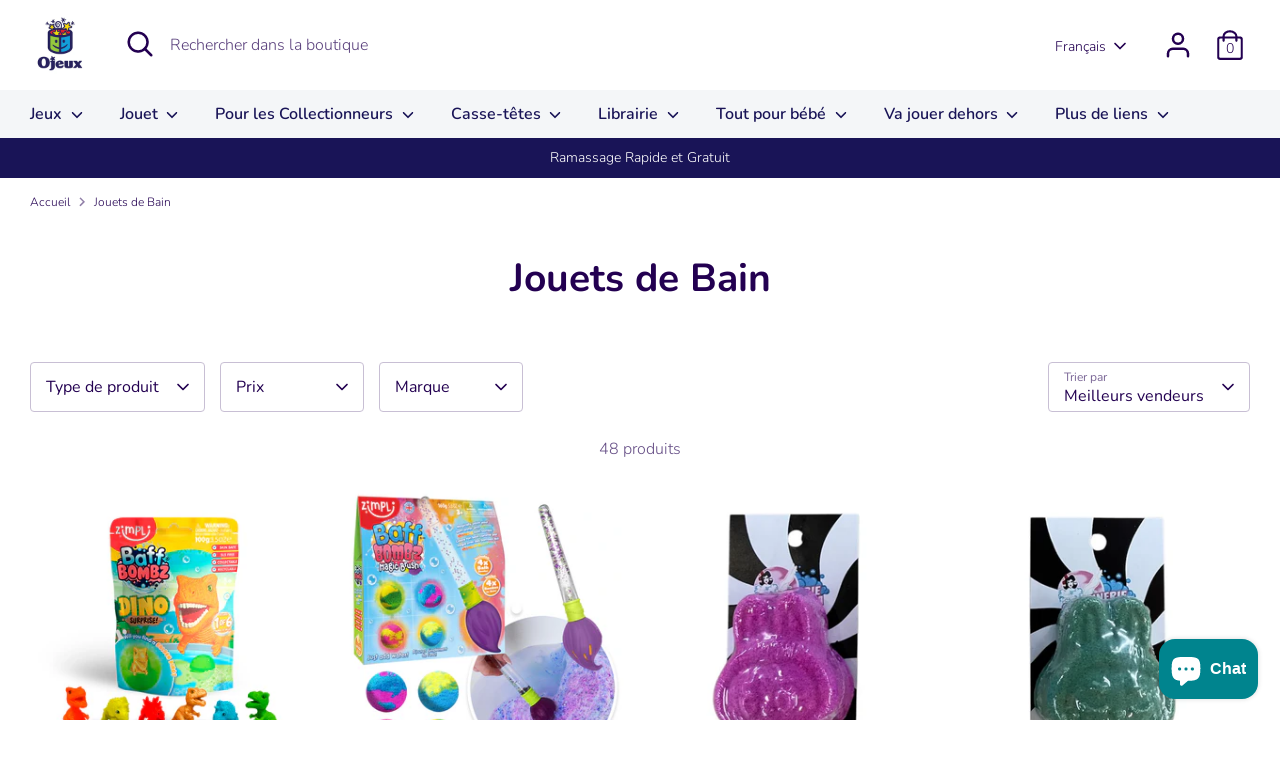

--- FILE ---
content_type: text/html; charset=utf-8
request_url: https://www.ojeux.ca/collections/jouets-de-bain
body_size: 39936
content:
<!doctype html>
<html class="no-js supports-no-cookies" lang="fr">
<head>


  <!-- Boost 2.2.0 -->
  <meta charset="utf-8" />
<meta name="viewport" content="width=device-width,initial-scale=1.0" />
<meta http-equiv="X-UA-Compatible" content="IE=edge">

<link rel="preconnect" href="https://cdn.shopify.com" crossorigin>
<link rel="preconnect" href="https://fonts.shopify.com" crossorigin>
<link rel="preconnect" href="https://monorail-edge.shopifysvc.com"><link rel="preload" as="font" href="//www.ojeux.ca/cdn/fonts/nunito/nunito_n3.c1d7c2242f5519d084eafc479d7cc132bcc8c480.woff2" type="font/woff2" crossorigin><link rel="preload" as="font" href="//www.ojeux.ca/cdn/fonts/nunito/nunito_n4.fc49103dc396b42cae9460289072d384b6c6eb63.woff2" type="font/woff2" crossorigin><link rel="preload" as="font" href="//www.ojeux.ca/cdn/fonts/nunito/nunito_i3.11db3ddffd5485d801b7a5d8a24c3b0e446751f1.woff2" type="font/woff2" crossorigin><link rel="preload" as="font" href="//www.ojeux.ca/cdn/fonts/nunito/nunito_i4.fd53bf99043ab6c570187ed42d1b49192135de96.woff2" type="font/woff2" crossorigin><link rel="preload" as="font" href="//www.ojeux.ca/cdn/fonts/nunito/nunito_n6.1a6c50dce2e2b3b0d31e02dbd9146b5064bea503.woff2" type="font/woff2" crossorigin><link rel="preload" as="font" href="//www.ojeux.ca/cdn/fonts/nunito/nunito_n7.37cf9b8cf43b3322f7e6e13ad2aad62ab5dc9109.woff2" type="font/woff2" crossorigin><link rel="preload" as="font" href="//www.ojeux.ca/cdn/fonts/nunito/nunito_n6.1a6c50dce2e2b3b0d31e02dbd9146b5064bea503.woff2" type="font/woff2" crossorigin><link rel="preload" href="//www.ojeux.ca/cdn/shop/t/18/assets/vendor.min.js?v=70049190957510784931738603900" as="script">
<link rel="preload" href="//www.ojeux.ca/cdn/shop/t/18/assets/theme.js?v=174556914035107733011738603900" as="script"><link rel="canonical" href="https://www.ojeux.ca/collections/jouets-de-bain" />
  <meta name="theme-color" content="#00848e">

  
  <title>
    Jouets de Bain
    
    
    
      &ndash; Ojeux
    
  </title>

  <meta property="og:site_name" content="Ojeux">
<meta property="og:url" content="https://www.ojeux.ca/collections/jouets-de-bain">
<meta property="og:title" content="Jouets de Bain">
<meta property="og:type" content="product.group">
<meta property="og:description" content="Ojeux"><meta property="og:image" content="http://www.ojeux.ca/cdn/shop/files/logo_ojeux_copy_1200x1200.jpg?v=1652794251">
  <meta property="og:image:secure_url" content="https://www.ojeux.ca/cdn/shop/files/logo_ojeux_copy_1200x1200.jpg?v=1652794251">
  <meta property="og:image:width" content="1200">
  <meta property="og:image:height" content="628"><meta name="twitter:card" content="summary_large_image">
<meta name="twitter:title" content="Jouets de Bain">
<meta name="twitter:description" content="Ojeux">


  <link href="//www.ojeux.ca/cdn/shop/t/18/assets/styles.css?v=8692825347052802541764418654" rel="stylesheet" type="text/css" media="all" />

  <script>
    document.documentElement.className = document.documentElement.className.replace('no-js', 'js');
    window.theme = window.theme || {};
    window.slate = window.slate || {};
    theme.moneyFormatWithCodeForProductsPreference = "${{amount}} CAD";
    theme.moneyFormatWithCodeForCartPreference = "${{amount}}";
    theme.moneyFormat = "${{amount}}";
    theme.strings = {
      addToCart: "Ajouter au panier",
      unavailable: "Non disponible",
      addressError: "Vous ne trouvez pas cette adresse",
      addressNoResults: "Aucun résultat pour cette adresse",
      addressQueryLimit: "Vous avez dépassé la limite de Google utilisation de l'API. Envisager la mise à niveau à un \u003ca href=\"https:\/\/developers.google.com\/maps\/premium\/usage-limits\"\u003erégime spécial\u003c\/a\u003e.",
      authError: "Il y avait un problème authentifier votre compte Google Maps.",
      addingToCart: "Ajouter",
      addedToCart: "Ajoutée",
      addedToCartPopupTitle: "Ajoutée:",
      addedToCartPopupItems: "Quantité",
      addedToCartPopupSubtotal: "Sous-total",
      addedToCartPopupGoToCart: "Procéder au paiement",
      cartTermsNotChecked: "Vous devez accepter les termes et conditions avant de continuer.",
      searchLoading: "le bourrage",
      searchMoreResults: "Afficher tous les résultats",
      searchNoResults: "Aucun résultat",
      priceFrom: "À partir de",
      quantityTooHigh: "Vous ne pouvez en avoir que [[ quantity ]] dans votre panier",
      onSale: "En solde",
      soldOut: "Épuisé",
      in_stock: "En stock",
      low_stock: "Stock limité",
      only_x_left: "[[ quantity ]] en stock",
      single_unit_available: "1 exemplaire disponible",
      x_units_available: "[[ quantity ]] exemplaires disponibles",
      unitPriceSeparator: " \/ ",
      close: "Fermer",
      cart_shipping_calculator_hide_calculator: "Masquer le calculateur d\u0026#39;expédition",
      cart_shipping_calculator_title: "Obtenir des estimations d\u0026#39;expédition",
      cart_general_hide_note: "Masquer les instructions pour le vendeur",
      cart_general_show_note: "Ajouter des instructions pour le vendeur",
      previous: "Précédente",
      next: "Suivante"
    };
    theme.routes = {
      account_login_url: '/account/login',
      account_register_url: '/account/register',
      account_addresses_url: '/account/addresses',
      search_url: '/search',
      cart_url: '/cart',
      cart_add_url: '/cart/add',
      cart_change_url: '/cart/change',
      product_recommendations_url: '/recommendations/products'
    };
    theme.settings = {
      dynamicQtyOpts: false,
      saleLabelEnabled: true,
      soldLabelEnabled: true,
      uniformProductGridImagesEnabled: false
    };
  </script><script>window.performance && window.performance.mark && window.performance.mark('shopify.content_for_header.start');</script><meta id="shopify-digital-wallet" name="shopify-digital-wallet" content="/62833623282/digital_wallets/dialog">
<meta name="shopify-checkout-api-token" content="38cf2b6abe6e7d1c10bad03b48d9a51e">
<link rel="alternate" type="application/atom+xml" title="Feed" href="/collections/jouets-de-bain.atom" />
<link rel="alternate" hreflang="x-default" href="https://www.ojeux.ca/collections/jouets-de-bain">
<link rel="alternate" hreflang="fr" href="https://www.ojeux.ca/collections/jouets-de-bain">
<link rel="alternate" hreflang="en" href="https://www.ojeux.ca/en/collections/jouets-de-bain">
<link rel="alternate" type="application/json+oembed" href="https://www.ojeux.ca/collections/jouets-de-bain.oembed">
<script async="async" src="/checkouts/internal/preloads.js?locale=fr-CA"></script>
<link rel="preconnect" href="https://shop.app" crossorigin="anonymous">
<script async="async" src="https://shop.app/checkouts/internal/preloads.js?locale=fr-CA&shop_id=62833623282" crossorigin="anonymous"></script>
<script id="apple-pay-shop-capabilities" type="application/json">{"shopId":62833623282,"countryCode":"CA","currencyCode":"CAD","merchantCapabilities":["supports3DS"],"merchantId":"gid:\/\/shopify\/Shop\/62833623282","merchantName":"Ojeux","requiredBillingContactFields":["postalAddress","email","phone"],"requiredShippingContactFields":["postalAddress","email","phone"],"shippingType":"shipping","supportedNetworks":["visa","masterCard","amex","discover","interac","jcb"],"total":{"type":"pending","label":"Ojeux","amount":"1.00"},"shopifyPaymentsEnabled":true,"supportsSubscriptions":true}</script>
<script id="shopify-features" type="application/json">{"accessToken":"38cf2b6abe6e7d1c10bad03b48d9a51e","betas":["rich-media-storefront-analytics"],"domain":"www.ojeux.ca","predictiveSearch":true,"shopId":62833623282,"locale":"fr"}</script>
<script>var Shopify = Shopify || {};
Shopify.shop = "ojeuxmtl.myshopify.com";
Shopify.locale = "fr";
Shopify.currency = {"active":"CAD","rate":"1.0"};
Shopify.country = "CA";
Shopify.theme = {"name":"Ojeux Live Don't touch ","id":148082491634,"schema_name":"Boost","schema_version":"2.2.0","theme_store_id":863,"role":"main"};
Shopify.theme.handle = "null";
Shopify.theme.style = {"id":null,"handle":null};
Shopify.cdnHost = "www.ojeux.ca/cdn";
Shopify.routes = Shopify.routes || {};
Shopify.routes.root = "/";</script>
<script type="module">!function(o){(o.Shopify=o.Shopify||{}).modules=!0}(window);</script>
<script>!function(o){function n(){var o=[];function n(){o.push(Array.prototype.slice.apply(arguments))}return n.q=o,n}var t=o.Shopify=o.Shopify||{};t.loadFeatures=n(),t.autoloadFeatures=n()}(window);</script>
<script>
  window.ShopifyPay = window.ShopifyPay || {};
  window.ShopifyPay.apiHost = "shop.app\/pay";
  window.ShopifyPay.redirectState = null;
</script>
<script id="shop-js-analytics" type="application/json">{"pageType":"collection"}</script>
<script defer="defer" async type="module" src="//www.ojeux.ca/cdn/shopifycloud/shop-js/modules/v2/client.init-shop-cart-sync_BcDpqI9l.fr.esm.js"></script>
<script defer="defer" async type="module" src="//www.ojeux.ca/cdn/shopifycloud/shop-js/modules/v2/chunk.common_a1Rf5Dlz.esm.js"></script>
<script defer="defer" async type="module" src="//www.ojeux.ca/cdn/shopifycloud/shop-js/modules/v2/chunk.modal_Djra7sW9.esm.js"></script>
<script type="module">
  await import("//www.ojeux.ca/cdn/shopifycloud/shop-js/modules/v2/client.init-shop-cart-sync_BcDpqI9l.fr.esm.js");
await import("//www.ojeux.ca/cdn/shopifycloud/shop-js/modules/v2/chunk.common_a1Rf5Dlz.esm.js");
await import("//www.ojeux.ca/cdn/shopifycloud/shop-js/modules/v2/chunk.modal_Djra7sW9.esm.js");

  window.Shopify.SignInWithShop?.initShopCartSync?.({"fedCMEnabled":true,"windoidEnabled":true});

</script>
<script>
  window.Shopify = window.Shopify || {};
  if (!window.Shopify.featureAssets) window.Shopify.featureAssets = {};
  window.Shopify.featureAssets['shop-js'] = {"shop-cart-sync":["modules/v2/client.shop-cart-sync_BLrx53Hf.fr.esm.js","modules/v2/chunk.common_a1Rf5Dlz.esm.js","modules/v2/chunk.modal_Djra7sW9.esm.js"],"init-fed-cm":["modules/v2/client.init-fed-cm_C8SUwJ8U.fr.esm.js","modules/v2/chunk.common_a1Rf5Dlz.esm.js","modules/v2/chunk.modal_Djra7sW9.esm.js"],"shop-cash-offers":["modules/v2/client.shop-cash-offers_BBp_MjBM.fr.esm.js","modules/v2/chunk.common_a1Rf5Dlz.esm.js","modules/v2/chunk.modal_Djra7sW9.esm.js"],"shop-login-button":["modules/v2/client.shop-login-button_Dw6kG_iO.fr.esm.js","modules/v2/chunk.common_a1Rf5Dlz.esm.js","modules/v2/chunk.modal_Djra7sW9.esm.js"],"pay-button":["modules/v2/client.pay-button_BJDaAh68.fr.esm.js","modules/v2/chunk.common_a1Rf5Dlz.esm.js","modules/v2/chunk.modal_Djra7sW9.esm.js"],"shop-button":["modules/v2/client.shop-button_DBWL94V3.fr.esm.js","modules/v2/chunk.common_a1Rf5Dlz.esm.js","modules/v2/chunk.modal_Djra7sW9.esm.js"],"avatar":["modules/v2/client.avatar_BTnouDA3.fr.esm.js"],"init-windoid":["modules/v2/client.init-windoid_77FSIiws.fr.esm.js","modules/v2/chunk.common_a1Rf5Dlz.esm.js","modules/v2/chunk.modal_Djra7sW9.esm.js"],"init-shop-for-new-customer-accounts":["modules/v2/client.init-shop-for-new-customer-accounts_QoC3RJm9.fr.esm.js","modules/v2/client.shop-login-button_Dw6kG_iO.fr.esm.js","modules/v2/chunk.common_a1Rf5Dlz.esm.js","modules/v2/chunk.modal_Djra7sW9.esm.js"],"init-shop-email-lookup-coordinator":["modules/v2/client.init-shop-email-lookup-coordinator_D4ioGzPw.fr.esm.js","modules/v2/chunk.common_a1Rf5Dlz.esm.js","modules/v2/chunk.modal_Djra7sW9.esm.js"],"init-shop-cart-sync":["modules/v2/client.init-shop-cart-sync_BcDpqI9l.fr.esm.js","modules/v2/chunk.common_a1Rf5Dlz.esm.js","modules/v2/chunk.modal_Djra7sW9.esm.js"],"shop-toast-manager":["modules/v2/client.shop-toast-manager_B-eIbpHW.fr.esm.js","modules/v2/chunk.common_a1Rf5Dlz.esm.js","modules/v2/chunk.modal_Djra7sW9.esm.js"],"init-customer-accounts":["modules/v2/client.init-customer-accounts_BcBSUbIK.fr.esm.js","modules/v2/client.shop-login-button_Dw6kG_iO.fr.esm.js","modules/v2/chunk.common_a1Rf5Dlz.esm.js","modules/v2/chunk.modal_Djra7sW9.esm.js"],"init-customer-accounts-sign-up":["modules/v2/client.init-customer-accounts-sign-up_DvG__VHD.fr.esm.js","modules/v2/client.shop-login-button_Dw6kG_iO.fr.esm.js","modules/v2/chunk.common_a1Rf5Dlz.esm.js","modules/v2/chunk.modal_Djra7sW9.esm.js"],"shop-follow-button":["modules/v2/client.shop-follow-button_Dnx6fDH9.fr.esm.js","modules/v2/chunk.common_a1Rf5Dlz.esm.js","modules/v2/chunk.modal_Djra7sW9.esm.js"],"checkout-modal":["modules/v2/client.checkout-modal_BDH3MUqJ.fr.esm.js","modules/v2/chunk.common_a1Rf5Dlz.esm.js","modules/v2/chunk.modal_Djra7sW9.esm.js"],"shop-login":["modules/v2/client.shop-login_CV9Paj8R.fr.esm.js","modules/v2/chunk.common_a1Rf5Dlz.esm.js","modules/v2/chunk.modal_Djra7sW9.esm.js"],"lead-capture":["modules/v2/client.lead-capture_DGQOTB4e.fr.esm.js","modules/v2/chunk.common_a1Rf5Dlz.esm.js","modules/v2/chunk.modal_Djra7sW9.esm.js"],"payment-terms":["modules/v2/client.payment-terms_BQYK7nq4.fr.esm.js","modules/v2/chunk.common_a1Rf5Dlz.esm.js","modules/v2/chunk.modal_Djra7sW9.esm.js"]};
</script>
<script id="__st">var __st={"a":62833623282,"offset":-18000,"reqid":"e7914821-e844-4737-9c52-f6eb81640299-1769287907","pageurl":"www.ojeux.ca\/collections\/jouets-de-bain","u":"78b7cd96899e","p":"collection","rtyp":"collection","rid":401626136818};</script>
<script>window.ShopifyPaypalV4VisibilityTracking = true;</script>
<script id="captcha-bootstrap">!function(){'use strict';const t='contact',e='account',n='new_comment',o=[[t,t],['blogs',n],['comments',n],[t,'customer']],c=[[e,'customer_login'],[e,'guest_login'],[e,'recover_customer_password'],[e,'create_customer']],r=t=>t.map((([t,e])=>`form[action*='/${t}']:not([data-nocaptcha='true']) input[name='form_type'][value='${e}']`)).join(','),a=t=>()=>t?[...document.querySelectorAll(t)].map((t=>t.form)):[];function s(){const t=[...o],e=r(t);return a(e)}const i='password',u='form_key',d=['recaptcha-v3-token','g-recaptcha-response','h-captcha-response',i],f=()=>{try{return window.sessionStorage}catch{return}},m='__shopify_v',_=t=>t.elements[u];function p(t,e,n=!1){try{const o=window.sessionStorage,c=JSON.parse(o.getItem(e)),{data:r}=function(t){const{data:e,action:n}=t;return t[m]||n?{data:e,action:n}:{data:t,action:n}}(c);for(const[e,n]of Object.entries(r))t.elements[e]&&(t.elements[e].value=n);n&&o.removeItem(e)}catch(o){console.error('form repopulation failed',{error:o})}}const l='form_type',E='cptcha';function T(t){t.dataset[E]=!0}const w=window,h=w.document,L='Shopify',v='ce_forms',y='captcha';let A=!1;((t,e)=>{const n=(g='f06e6c50-85a8-45c8-87d0-21a2b65856fe',I='https://cdn.shopify.com/shopifycloud/storefront-forms-hcaptcha/ce_storefront_forms_captcha_hcaptcha.v1.5.2.iife.js',D={infoText:'Protégé par hCaptcha',privacyText:'Confidentialité',termsText:'Conditions'},(t,e,n)=>{const o=w[L][v],c=o.bindForm;if(c)return c(t,g,e,D).then(n);var r;o.q.push([[t,g,e,D],n]),r=I,A||(h.body.append(Object.assign(h.createElement('script'),{id:'captcha-provider',async:!0,src:r})),A=!0)});var g,I,D;w[L]=w[L]||{},w[L][v]=w[L][v]||{},w[L][v].q=[],w[L][y]=w[L][y]||{},w[L][y].protect=function(t,e){n(t,void 0,e),T(t)},Object.freeze(w[L][y]),function(t,e,n,w,h,L){const[v,y,A,g]=function(t,e,n){const i=e?o:[],u=t?c:[],d=[...i,...u],f=r(d),m=r(i),_=r(d.filter((([t,e])=>n.includes(e))));return[a(f),a(m),a(_),s()]}(w,h,L),I=t=>{const e=t.target;return e instanceof HTMLFormElement?e:e&&e.form},D=t=>v().includes(t);t.addEventListener('submit',(t=>{const e=I(t);if(!e)return;const n=D(e)&&!e.dataset.hcaptchaBound&&!e.dataset.recaptchaBound,o=_(e),c=g().includes(e)&&(!o||!o.value);(n||c)&&t.preventDefault(),c&&!n&&(function(t){try{if(!f())return;!function(t){const e=f();if(!e)return;const n=_(t);if(!n)return;const o=n.value;o&&e.removeItem(o)}(t);const e=Array.from(Array(32),(()=>Math.random().toString(36)[2])).join('');!function(t,e){_(t)||t.append(Object.assign(document.createElement('input'),{type:'hidden',name:u})),t.elements[u].value=e}(t,e),function(t,e){const n=f();if(!n)return;const o=[...t.querySelectorAll(`input[type='${i}']`)].map((({name:t})=>t)),c=[...d,...o],r={};for(const[a,s]of new FormData(t).entries())c.includes(a)||(r[a]=s);n.setItem(e,JSON.stringify({[m]:1,action:t.action,data:r}))}(t,e)}catch(e){console.error('failed to persist form',e)}}(e),e.submit())}));const S=(t,e)=>{t&&!t.dataset[E]&&(n(t,e.some((e=>e===t))),T(t))};for(const o of['focusin','change'])t.addEventListener(o,(t=>{const e=I(t);D(e)&&S(e,y())}));const B=e.get('form_key'),M=e.get(l),P=B&&M;t.addEventListener('DOMContentLoaded',(()=>{const t=y();if(P)for(const e of t)e.elements[l].value===M&&p(e,B);[...new Set([...A(),...v().filter((t=>'true'===t.dataset.shopifyCaptcha))])].forEach((e=>S(e,t)))}))}(h,new URLSearchParams(w.location.search),n,t,e,['guest_login'])})(!0,!0)}();</script>
<script integrity="sha256-4kQ18oKyAcykRKYeNunJcIwy7WH5gtpwJnB7kiuLZ1E=" data-source-attribution="shopify.loadfeatures" defer="defer" src="//www.ojeux.ca/cdn/shopifycloud/storefront/assets/storefront/load_feature-a0a9edcb.js" crossorigin="anonymous"></script>
<script crossorigin="anonymous" defer="defer" src="//www.ojeux.ca/cdn/shopifycloud/storefront/assets/shopify_pay/storefront-65b4c6d7.js?v=20250812"></script>
<script data-source-attribution="shopify.dynamic_checkout.dynamic.init">var Shopify=Shopify||{};Shopify.PaymentButton=Shopify.PaymentButton||{isStorefrontPortableWallets:!0,init:function(){window.Shopify.PaymentButton.init=function(){};var t=document.createElement("script");t.src="https://www.ojeux.ca/cdn/shopifycloud/portable-wallets/latest/portable-wallets.fr.js",t.type="module",document.head.appendChild(t)}};
</script>
<script data-source-attribution="shopify.dynamic_checkout.buyer_consent">
  function portableWalletsHideBuyerConsent(e){var t=document.getElementById("shopify-buyer-consent"),n=document.getElementById("shopify-subscription-policy-button");t&&n&&(t.classList.add("hidden"),t.setAttribute("aria-hidden","true"),n.removeEventListener("click",e))}function portableWalletsShowBuyerConsent(e){var t=document.getElementById("shopify-buyer-consent"),n=document.getElementById("shopify-subscription-policy-button");t&&n&&(t.classList.remove("hidden"),t.removeAttribute("aria-hidden"),n.addEventListener("click",e))}window.Shopify?.PaymentButton&&(window.Shopify.PaymentButton.hideBuyerConsent=portableWalletsHideBuyerConsent,window.Shopify.PaymentButton.showBuyerConsent=portableWalletsShowBuyerConsent);
</script>
<script data-source-attribution="shopify.dynamic_checkout.cart.bootstrap">document.addEventListener("DOMContentLoaded",(function(){function t(){return document.querySelector("shopify-accelerated-checkout-cart, shopify-accelerated-checkout")}if(t())Shopify.PaymentButton.init();else{new MutationObserver((function(e,n){t()&&(Shopify.PaymentButton.init(),n.disconnect())})).observe(document.body,{childList:!0,subtree:!0})}}));
</script>
<link id="shopify-accelerated-checkout-styles" rel="stylesheet" media="screen" href="https://www.ojeux.ca/cdn/shopifycloud/portable-wallets/latest/accelerated-checkout-backwards-compat.css" crossorigin="anonymous">
<style id="shopify-accelerated-checkout-cart">
        #shopify-buyer-consent {
  margin-top: 1em;
  display: inline-block;
  width: 100%;
}

#shopify-buyer-consent.hidden {
  display: none;
}

#shopify-subscription-policy-button {
  background: none;
  border: none;
  padding: 0;
  text-decoration: underline;
  font-size: inherit;
  cursor: pointer;
}

#shopify-subscription-policy-button::before {
  box-shadow: none;
}

      </style>

<script>window.performance && window.performance.mark && window.performance.mark('shopify.content_for_header.end');</script>

  <!-- "snippets/shogun-head.liquid" was not rendered, the associated app was uninstalled -->
<!-- BEGIN app block: shopify://apps/pagefly-page-builder/blocks/app-embed/83e179f7-59a0-4589-8c66-c0dddf959200 -->

<!-- BEGIN app snippet: pagefly-cro-ab-testing-main -->







<script>
  ;(function () {
    const url = new URL(window.location)
    const viewParam = url.searchParams.get('view')
    if (viewParam && viewParam.includes('variant-pf-')) {
      url.searchParams.set('pf_v', viewParam)
      url.searchParams.delete('view')
      window.history.replaceState({}, '', url)
    }
  })()
</script>



<script type='module'>
  
  window.PAGEFLY_CRO = window.PAGEFLY_CRO || {}

  window.PAGEFLY_CRO['data_debug'] = {
    original_template_suffix: "all_collections",
    allow_ab_test: false,
    ab_test_start_time: 0,
    ab_test_end_time: 0,
    today_date_time: 1769287907000,
  }
  window.PAGEFLY_CRO['GA4'] = { enabled: false}
</script>

<!-- END app snippet -->








  <script src='https://cdn.shopify.com/extensions/019bb4f9-aed6-78a3-be91-e9d44663e6bf/pagefly-page-builder-215/assets/pagefly-helper.js' defer='defer'></script>

  <script src='https://cdn.shopify.com/extensions/019bb4f9-aed6-78a3-be91-e9d44663e6bf/pagefly-page-builder-215/assets/pagefly-general-helper.js' defer='defer'></script>

  <script src='https://cdn.shopify.com/extensions/019bb4f9-aed6-78a3-be91-e9d44663e6bf/pagefly-page-builder-215/assets/pagefly-snap-slider.js' defer='defer'></script>

  <script src='https://cdn.shopify.com/extensions/019bb4f9-aed6-78a3-be91-e9d44663e6bf/pagefly-page-builder-215/assets/pagefly-slideshow-v3.js' defer='defer'></script>

  <script src='https://cdn.shopify.com/extensions/019bb4f9-aed6-78a3-be91-e9d44663e6bf/pagefly-page-builder-215/assets/pagefly-slideshow-v4.js' defer='defer'></script>

  <script src='https://cdn.shopify.com/extensions/019bb4f9-aed6-78a3-be91-e9d44663e6bf/pagefly-page-builder-215/assets/pagefly-glider.js' defer='defer'></script>

  <script src='https://cdn.shopify.com/extensions/019bb4f9-aed6-78a3-be91-e9d44663e6bf/pagefly-page-builder-215/assets/pagefly-slideshow-v1-v2.js' defer='defer'></script>

  <script src='https://cdn.shopify.com/extensions/019bb4f9-aed6-78a3-be91-e9d44663e6bf/pagefly-page-builder-215/assets/pagefly-product-media.js' defer='defer'></script>

  <script src='https://cdn.shopify.com/extensions/019bb4f9-aed6-78a3-be91-e9d44663e6bf/pagefly-page-builder-215/assets/pagefly-product.js' defer='defer'></script>


<script id='pagefly-helper-data' type='application/json'>
  {
    "page_optimization": {
      "assets_prefetching": false
    },
    "elements_asset_mapper": {
      "Accordion": "https://cdn.shopify.com/extensions/019bb4f9-aed6-78a3-be91-e9d44663e6bf/pagefly-page-builder-215/assets/pagefly-accordion.js",
      "Accordion3": "https://cdn.shopify.com/extensions/019bb4f9-aed6-78a3-be91-e9d44663e6bf/pagefly-page-builder-215/assets/pagefly-accordion3.js",
      "CountDown": "https://cdn.shopify.com/extensions/019bb4f9-aed6-78a3-be91-e9d44663e6bf/pagefly-page-builder-215/assets/pagefly-countdown.js",
      "GMap1": "https://cdn.shopify.com/extensions/019bb4f9-aed6-78a3-be91-e9d44663e6bf/pagefly-page-builder-215/assets/pagefly-gmap.js",
      "GMap2": "https://cdn.shopify.com/extensions/019bb4f9-aed6-78a3-be91-e9d44663e6bf/pagefly-page-builder-215/assets/pagefly-gmap.js",
      "GMapBasicV2": "https://cdn.shopify.com/extensions/019bb4f9-aed6-78a3-be91-e9d44663e6bf/pagefly-page-builder-215/assets/pagefly-gmap.js",
      "GMapAdvancedV2": "https://cdn.shopify.com/extensions/019bb4f9-aed6-78a3-be91-e9d44663e6bf/pagefly-page-builder-215/assets/pagefly-gmap.js",
      "HTML.Video": "https://cdn.shopify.com/extensions/019bb4f9-aed6-78a3-be91-e9d44663e6bf/pagefly-page-builder-215/assets/pagefly-htmlvideo.js",
      "HTML.Video2": "https://cdn.shopify.com/extensions/019bb4f9-aed6-78a3-be91-e9d44663e6bf/pagefly-page-builder-215/assets/pagefly-htmlvideo2.js",
      "HTML.Video3": "https://cdn.shopify.com/extensions/019bb4f9-aed6-78a3-be91-e9d44663e6bf/pagefly-page-builder-215/assets/pagefly-htmlvideo2.js",
      "BackgroundVideo": "https://cdn.shopify.com/extensions/019bb4f9-aed6-78a3-be91-e9d44663e6bf/pagefly-page-builder-215/assets/pagefly-htmlvideo2.js",
      "Instagram": "https://cdn.shopify.com/extensions/019bb4f9-aed6-78a3-be91-e9d44663e6bf/pagefly-page-builder-215/assets/pagefly-instagram.js",
      "Instagram2": "https://cdn.shopify.com/extensions/019bb4f9-aed6-78a3-be91-e9d44663e6bf/pagefly-page-builder-215/assets/pagefly-instagram.js",
      "Insta3": "https://cdn.shopify.com/extensions/019bb4f9-aed6-78a3-be91-e9d44663e6bf/pagefly-page-builder-215/assets/pagefly-instagram3.js",
      "Tabs": "https://cdn.shopify.com/extensions/019bb4f9-aed6-78a3-be91-e9d44663e6bf/pagefly-page-builder-215/assets/pagefly-tab.js",
      "Tabs3": "https://cdn.shopify.com/extensions/019bb4f9-aed6-78a3-be91-e9d44663e6bf/pagefly-page-builder-215/assets/pagefly-tab3.js",
      "ProductBox": "https://cdn.shopify.com/extensions/019bb4f9-aed6-78a3-be91-e9d44663e6bf/pagefly-page-builder-215/assets/pagefly-cart.js",
      "FBPageBox2": "https://cdn.shopify.com/extensions/019bb4f9-aed6-78a3-be91-e9d44663e6bf/pagefly-page-builder-215/assets/pagefly-facebook.js",
      "FBLikeButton2": "https://cdn.shopify.com/extensions/019bb4f9-aed6-78a3-be91-e9d44663e6bf/pagefly-page-builder-215/assets/pagefly-facebook.js",
      "TwitterFeed2": "https://cdn.shopify.com/extensions/019bb4f9-aed6-78a3-be91-e9d44663e6bf/pagefly-page-builder-215/assets/pagefly-twitter.js",
      "Paragraph4": "https://cdn.shopify.com/extensions/019bb4f9-aed6-78a3-be91-e9d44663e6bf/pagefly-page-builder-215/assets/pagefly-paragraph4.js",

      "AliReviews": "https://cdn.shopify.com/extensions/019bb4f9-aed6-78a3-be91-e9d44663e6bf/pagefly-page-builder-215/assets/pagefly-3rd-elements.js",
      "BackInStock": "https://cdn.shopify.com/extensions/019bb4f9-aed6-78a3-be91-e9d44663e6bf/pagefly-page-builder-215/assets/pagefly-3rd-elements.js",
      "GloboBackInStock": "https://cdn.shopify.com/extensions/019bb4f9-aed6-78a3-be91-e9d44663e6bf/pagefly-page-builder-215/assets/pagefly-3rd-elements.js",
      "GrowaveWishlist": "https://cdn.shopify.com/extensions/019bb4f9-aed6-78a3-be91-e9d44663e6bf/pagefly-page-builder-215/assets/pagefly-3rd-elements.js",
      "InfiniteOptionsShopPad": "https://cdn.shopify.com/extensions/019bb4f9-aed6-78a3-be91-e9d44663e6bf/pagefly-page-builder-215/assets/pagefly-3rd-elements.js",
      "InkybayProductPersonalizer": "https://cdn.shopify.com/extensions/019bb4f9-aed6-78a3-be91-e9d44663e6bf/pagefly-page-builder-215/assets/pagefly-3rd-elements.js",
      "LimeSpot": "https://cdn.shopify.com/extensions/019bb4f9-aed6-78a3-be91-e9d44663e6bf/pagefly-page-builder-215/assets/pagefly-3rd-elements.js",
      "Loox": "https://cdn.shopify.com/extensions/019bb4f9-aed6-78a3-be91-e9d44663e6bf/pagefly-page-builder-215/assets/pagefly-3rd-elements.js",
      "Opinew": "https://cdn.shopify.com/extensions/019bb4f9-aed6-78a3-be91-e9d44663e6bf/pagefly-page-builder-215/assets/pagefly-3rd-elements.js",
      "Powr": "https://cdn.shopify.com/extensions/019bb4f9-aed6-78a3-be91-e9d44663e6bf/pagefly-page-builder-215/assets/pagefly-3rd-elements.js",
      "ProductReviews": "https://cdn.shopify.com/extensions/019bb4f9-aed6-78a3-be91-e9d44663e6bf/pagefly-page-builder-215/assets/pagefly-3rd-elements.js",
      "PushOwl": "https://cdn.shopify.com/extensions/019bb4f9-aed6-78a3-be91-e9d44663e6bf/pagefly-page-builder-215/assets/pagefly-3rd-elements.js",
      "ReCharge": "https://cdn.shopify.com/extensions/019bb4f9-aed6-78a3-be91-e9d44663e6bf/pagefly-page-builder-215/assets/pagefly-3rd-elements.js",
      "Rivyo": "https://cdn.shopify.com/extensions/019bb4f9-aed6-78a3-be91-e9d44663e6bf/pagefly-page-builder-215/assets/pagefly-3rd-elements.js",
      "TrackingMore": "https://cdn.shopify.com/extensions/019bb4f9-aed6-78a3-be91-e9d44663e6bf/pagefly-page-builder-215/assets/pagefly-3rd-elements.js",
      "Vitals": "https://cdn.shopify.com/extensions/019bb4f9-aed6-78a3-be91-e9d44663e6bf/pagefly-page-builder-215/assets/pagefly-3rd-elements.js",
      "Wiser": "https://cdn.shopify.com/extensions/019bb4f9-aed6-78a3-be91-e9d44663e6bf/pagefly-page-builder-215/assets/pagefly-3rd-elements.js"
    },
    "custom_elements_mapper": {
      "pf-click-action-element": "https://cdn.shopify.com/extensions/019bb4f9-aed6-78a3-be91-e9d44663e6bf/pagefly-page-builder-215/assets/pagefly-click-action-element.js",
      "pf-dialog-element": "https://cdn.shopify.com/extensions/019bb4f9-aed6-78a3-be91-e9d44663e6bf/pagefly-page-builder-215/assets/pagefly-dialog-element.js"
    }
  }
</script>


<!-- END app block --><script src="https://cdn.shopify.com/extensions/e8878072-2f6b-4e89-8082-94b04320908d/inbox-1254/assets/inbox-chat-loader.js" type="text/javascript" defer="defer"></script>
<link href="https://monorail-edge.shopifysvc.com" rel="dns-prefetch">
<script>(function(){if ("sendBeacon" in navigator && "performance" in window) {try {var session_token_from_headers = performance.getEntriesByType('navigation')[0].serverTiming.find(x => x.name == '_s').description;} catch {var session_token_from_headers = undefined;}var session_cookie_matches = document.cookie.match(/_shopify_s=([^;]*)/);var session_token_from_cookie = session_cookie_matches && session_cookie_matches.length === 2 ? session_cookie_matches[1] : "";var session_token = session_token_from_headers || session_token_from_cookie || "";function handle_abandonment_event(e) {var entries = performance.getEntries().filter(function(entry) {return /monorail-edge.shopifysvc.com/.test(entry.name);});if (!window.abandonment_tracked && entries.length === 0) {window.abandonment_tracked = true;var currentMs = Date.now();var navigation_start = performance.timing.navigationStart;var payload = {shop_id: 62833623282,url: window.location.href,navigation_start,duration: currentMs - navigation_start,session_token,page_type: "collection"};window.navigator.sendBeacon("https://monorail-edge.shopifysvc.com/v1/produce", JSON.stringify({schema_id: "online_store_buyer_site_abandonment/1.1",payload: payload,metadata: {event_created_at_ms: currentMs,event_sent_at_ms: currentMs}}));}}window.addEventListener('pagehide', handle_abandonment_event);}}());</script>
<script id="web-pixels-manager-setup">(function e(e,d,r,n,o){if(void 0===o&&(o={}),!Boolean(null===(a=null===(i=window.Shopify)||void 0===i?void 0:i.analytics)||void 0===a?void 0:a.replayQueue)){var i,a;window.Shopify=window.Shopify||{};var t=window.Shopify;t.analytics=t.analytics||{};var s=t.analytics;s.replayQueue=[],s.publish=function(e,d,r){return s.replayQueue.push([e,d,r]),!0};try{self.performance.mark("wpm:start")}catch(e){}var l=function(){var e={modern:/Edge?\/(1{2}[4-9]|1[2-9]\d|[2-9]\d{2}|\d{4,})\.\d+(\.\d+|)|Firefox\/(1{2}[4-9]|1[2-9]\d|[2-9]\d{2}|\d{4,})\.\d+(\.\d+|)|Chrom(ium|e)\/(9{2}|\d{3,})\.\d+(\.\d+|)|(Maci|X1{2}).+ Version\/(15\.\d+|(1[6-9]|[2-9]\d|\d{3,})\.\d+)([,.]\d+|)( \(\w+\)|)( Mobile\/\w+|) Safari\/|Chrome.+OPR\/(9{2}|\d{3,})\.\d+\.\d+|(CPU[ +]OS|iPhone[ +]OS|CPU[ +]iPhone|CPU IPhone OS|CPU iPad OS)[ +]+(15[._]\d+|(1[6-9]|[2-9]\d|\d{3,})[._]\d+)([._]\d+|)|Android:?[ /-](13[3-9]|1[4-9]\d|[2-9]\d{2}|\d{4,})(\.\d+|)(\.\d+|)|Android.+Firefox\/(13[5-9]|1[4-9]\d|[2-9]\d{2}|\d{4,})\.\d+(\.\d+|)|Android.+Chrom(ium|e)\/(13[3-9]|1[4-9]\d|[2-9]\d{2}|\d{4,})\.\d+(\.\d+|)|SamsungBrowser\/([2-9]\d|\d{3,})\.\d+/,legacy:/Edge?\/(1[6-9]|[2-9]\d|\d{3,})\.\d+(\.\d+|)|Firefox\/(5[4-9]|[6-9]\d|\d{3,})\.\d+(\.\d+|)|Chrom(ium|e)\/(5[1-9]|[6-9]\d|\d{3,})\.\d+(\.\d+|)([\d.]+$|.*Safari\/(?![\d.]+ Edge\/[\d.]+$))|(Maci|X1{2}).+ Version\/(10\.\d+|(1[1-9]|[2-9]\d|\d{3,})\.\d+)([,.]\d+|)( \(\w+\)|)( Mobile\/\w+|) Safari\/|Chrome.+OPR\/(3[89]|[4-9]\d|\d{3,})\.\d+\.\d+|(CPU[ +]OS|iPhone[ +]OS|CPU[ +]iPhone|CPU IPhone OS|CPU iPad OS)[ +]+(10[._]\d+|(1[1-9]|[2-9]\d|\d{3,})[._]\d+)([._]\d+|)|Android:?[ /-](13[3-9]|1[4-9]\d|[2-9]\d{2}|\d{4,})(\.\d+|)(\.\d+|)|Mobile Safari.+OPR\/([89]\d|\d{3,})\.\d+\.\d+|Android.+Firefox\/(13[5-9]|1[4-9]\d|[2-9]\d{2}|\d{4,})\.\d+(\.\d+|)|Android.+Chrom(ium|e)\/(13[3-9]|1[4-9]\d|[2-9]\d{2}|\d{4,})\.\d+(\.\d+|)|Android.+(UC? ?Browser|UCWEB|U3)[ /]?(15\.([5-9]|\d{2,})|(1[6-9]|[2-9]\d|\d{3,})\.\d+)\.\d+|SamsungBrowser\/(5\.\d+|([6-9]|\d{2,})\.\d+)|Android.+MQ{2}Browser\/(14(\.(9|\d{2,})|)|(1[5-9]|[2-9]\d|\d{3,})(\.\d+|))(\.\d+|)|K[Aa][Ii]OS\/(3\.\d+|([4-9]|\d{2,})\.\d+)(\.\d+|)/},d=e.modern,r=e.legacy,n=navigator.userAgent;return n.match(d)?"modern":n.match(r)?"legacy":"unknown"}(),u="modern"===l?"modern":"legacy",c=(null!=n?n:{modern:"",legacy:""})[u],f=function(e){return[e.baseUrl,"/wpm","/b",e.hashVersion,"modern"===e.buildTarget?"m":"l",".js"].join("")}({baseUrl:d,hashVersion:r,buildTarget:u}),m=function(e){var d=e.version,r=e.bundleTarget,n=e.surface,o=e.pageUrl,i=e.monorailEndpoint;return{emit:function(e){var a=e.status,t=e.errorMsg,s=(new Date).getTime(),l=JSON.stringify({metadata:{event_sent_at_ms:s},events:[{schema_id:"web_pixels_manager_load/3.1",payload:{version:d,bundle_target:r,page_url:o,status:a,surface:n,error_msg:t},metadata:{event_created_at_ms:s}}]});if(!i)return console&&console.warn&&console.warn("[Web Pixels Manager] No Monorail endpoint provided, skipping logging."),!1;try{return self.navigator.sendBeacon.bind(self.navigator)(i,l)}catch(e){}var u=new XMLHttpRequest;try{return u.open("POST",i,!0),u.setRequestHeader("Content-Type","text/plain"),u.send(l),!0}catch(e){return console&&console.warn&&console.warn("[Web Pixels Manager] Got an unhandled error while logging to Monorail."),!1}}}}({version:r,bundleTarget:l,surface:e.surface,pageUrl:self.location.href,monorailEndpoint:e.monorailEndpoint});try{o.browserTarget=l,function(e){var d=e.src,r=e.async,n=void 0===r||r,o=e.onload,i=e.onerror,a=e.sri,t=e.scriptDataAttributes,s=void 0===t?{}:t,l=document.createElement("script"),u=document.querySelector("head"),c=document.querySelector("body");if(l.async=n,l.src=d,a&&(l.integrity=a,l.crossOrigin="anonymous"),s)for(var f in s)if(Object.prototype.hasOwnProperty.call(s,f))try{l.dataset[f]=s[f]}catch(e){}if(o&&l.addEventListener("load",o),i&&l.addEventListener("error",i),u)u.appendChild(l);else{if(!c)throw new Error("Did not find a head or body element to append the script");c.appendChild(l)}}({src:f,async:!0,onload:function(){if(!function(){var e,d;return Boolean(null===(d=null===(e=window.Shopify)||void 0===e?void 0:e.analytics)||void 0===d?void 0:d.initialized)}()){var d=window.webPixelsManager.init(e)||void 0;if(d){var r=window.Shopify.analytics;r.replayQueue.forEach((function(e){var r=e[0],n=e[1],o=e[2];d.publishCustomEvent(r,n,o)})),r.replayQueue=[],r.publish=d.publishCustomEvent,r.visitor=d.visitor,r.initialized=!0}}},onerror:function(){return m.emit({status:"failed",errorMsg:"".concat(f," has failed to load")})},sri:function(e){var d=/^sha384-[A-Za-z0-9+/=]+$/;return"string"==typeof e&&d.test(e)}(c)?c:"",scriptDataAttributes:o}),m.emit({status:"loading"})}catch(e){m.emit({status:"failed",errorMsg:(null==e?void 0:e.message)||"Unknown error"})}}})({shopId: 62833623282,storefrontBaseUrl: "https://www.ojeux.ca",extensionsBaseUrl: "https://extensions.shopifycdn.com/cdn/shopifycloud/web-pixels-manager",monorailEndpoint: "https://monorail-edge.shopifysvc.com/unstable/produce_batch",surface: "storefront-renderer",enabledBetaFlags: ["2dca8a86"],webPixelsConfigList: [{"id":"shopify-app-pixel","configuration":"{}","eventPayloadVersion":"v1","runtimeContext":"STRICT","scriptVersion":"0450","apiClientId":"shopify-pixel","type":"APP","privacyPurposes":["ANALYTICS","MARKETING"]},{"id":"shopify-custom-pixel","eventPayloadVersion":"v1","runtimeContext":"LAX","scriptVersion":"0450","apiClientId":"shopify-pixel","type":"CUSTOM","privacyPurposes":["ANALYTICS","MARKETING"]}],isMerchantRequest: false,initData: {"shop":{"name":"Ojeux","paymentSettings":{"currencyCode":"CAD"},"myshopifyDomain":"ojeuxmtl.myshopify.com","countryCode":"CA","storefrontUrl":"https:\/\/www.ojeux.ca"},"customer":null,"cart":null,"checkout":null,"productVariants":[],"purchasingCompany":null},},"https://www.ojeux.ca/cdn","fcfee988w5aeb613cpc8e4bc33m6693e112",{"modern":"","legacy":""},{"shopId":"62833623282","storefrontBaseUrl":"https:\/\/www.ojeux.ca","extensionBaseUrl":"https:\/\/extensions.shopifycdn.com\/cdn\/shopifycloud\/web-pixels-manager","surface":"storefront-renderer","enabledBetaFlags":"[\"2dca8a86\"]","isMerchantRequest":"false","hashVersion":"fcfee988w5aeb613cpc8e4bc33m6693e112","publish":"custom","events":"[[\"page_viewed\",{}],[\"collection_viewed\",{\"collection\":{\"id\":\"401626136818\",\"title\":\"Jouets de Bain\",\"productVariants\":[{\"price\":{\"amount\":6.99,\"currencyCode\":\"CAD\"},\"product\":{\"title\":\"Zimpli - Baff Bombz Dino Surprise asst\",\"vendor\":\"Zimpli Kids\",\"id\":\"8820193820914\",\"untranslatedTitle\":\"Zimpli - Baff Bombz Dino Surprise asst\",\"url\":\"\/products\/zimpli-baff-bombz-dino-surprise-asst\",\"type\":\"Jouet de Bain\"},\"id\":\"47901908893938\",\"image\":{\"src\":\"\/\/www.ojeux.ca\/cdn\/shop\/files\/rctaz1ffflvgnrdioddy.jpg?v=1768603020\"},\"sku\":\"210000052640\",\"title\":\"Default Title\",\"untranslatedTitle\":\"Default Title\"},{\"price\":{\"amount\":19.99,\"currencyCode\":\"CAD\"},\"product\":{\"title\":\"Zimpli - Baff Bombz Pinceau magique\",\"vendor\":\"Zimpli Kids\",\"id\":\"8820189724914\",\"untranslatedTitle\":\"Zimpli - Baff Bombz Pinceau magique\",\"url\":\"\/products\/zimpli-baff-bombz-pinceau-magique\",\"type\":\"Jouet de Bain\"},\"id\":\"47901890871538\",\"image\":{\"src\":\"\/\/www.ojeux.ca\/cdn\/shop\/files\/dm97a72k8ymkhnxiqglm.jpg?v=1766947754\"},\"sku\":\"210000052634\",\"title\":\"Default Title\",\"untranslatedTitle\":\"Default Title\"},{\"price\":{\"amount\":5.99,\"currencyCode\":\"CAD\"},\"product\":{\"title\":\"Bombe de bain Mini Laboubou rose\",\"vendor\":\"Bon bain\",\"id\":\"8866250883314\",\"untranslatedTitle\":\"Bombe de bain Mini Laboubou rose\",\"url\":\"\/products\/bombe-de-bain-mini-laboubou-rose\",\"type\":\"Jouet de Bain\"},\"id\":\"48089432228082\",\"image\":{\"src\":\"\/\/www.ojeux.ca\/cdn\/shop\/files\/xizyipehotspyxo3hl9u.png?v=1768496544\"},\"sku\":\"210000053167\",\"title\":\"Default Title\",\"untranslatedTitle\":\"Default Title\"},{\"price\":{\"amount\":5.99,\"currencyCode\":\"CAD\"},\"product\":{\"title\":\"Bombe de bain Mini Laboubou vert\",\"vendor\":\"Bon bain\",\"id\":\"8866251014386\",\"untranslatedTitle\":\"Bombe de bain Mini Laboubou vert\",\"url\":\"\/products\/bombe-de-bain-mini-laboubou-vert\",\"type\":\"Jouet de Bain\"},\"id\":\"48089432719602\",\"image\":{\"src\":\"\/\/www.ojeux.ca\/cdn\/shop\/files\/samg2mgr6qnx62cwjxio.png?v=1768496555\"},\"sku\":\"210000053169\",\"title\":\"Default Title\",\"untranslatedTitle\":\"Default Title\"},{\"price\":{\"amount\":6.99,\"currencyCode\":\"CAD\"},\"product\":{\"title\":\"Zimpli - Baff Bombz Licorne Surprise asst\",\"vendor\":\"Zimpli Kids\",\"id\":\"8820193853682\",\"untranslatedTitle\":\"Zimpli - Baff Bombz Licorne Surprise asst\",\"url\":\"\/products\/copy-of-zimpli-baff-bombz-licorne-surprise-asst\",\"type\":\"Jouet de Bain\"},\"id\":\"47901908926706\",\"image\":{\"src\":\"\/\/www.ojeux.ca\/cdn\/shop\/files\/gzxkbdwxklzt6of3vfx4.jpg?v=1769274470\"},\"sku\":\"210000052642\",\"title\":\"Default Title\",\"untranslatedTitle\":\"Default Title\"},{\"price\":{\"amount\":21.95,\"currencyCode\":\"CAD\"},\"product\":{\"title\":\"Les Animaux de l'océan : dans mon bain\",\"vendor\":\"Kimane\",\"id\":\"8736113557746\",\"untranslatedTitle\":\"Les Animaux de l'océan : dans mon bain\",\"url\":\"\/products\/les-animaux-de-locean-dans-mon-bain\",\"type\":\"Jouet de Bain\"},\"id\":\"47532554584306\",\"image\":{\"src\":\"\/\/www.ojeux.ca\/cdn\/shop\/files\/izktf2u6cbdkknbxviwl.jpg?v=1764676561\"},\"sku\":\"210000050220\",\"title\":\"Default Title\",\"untranslatedTitle\":\"Default Title\"},{\"price\":{\"amount\":14.95,\"currencyCode\":\"CAD\"},\"product\":{\"title\":\"Mo coffret de bain : Les Couleurs de la plage\",\"vendor\":\"CRACKBOOM!\",\"id\":\"8931274686706\",\"untranslatedTitle\":\"Mo coffret de bain : Les Couleurs de la plage\",\"url\":\"\/products\/mo-coffret-de-bain-les-couleurs-de-la-plage\",\"type\":\"Jouet de Bain\"},\"id\":\"48652416418034\",\"image\":null,\"sku\":\"210000053804\",\"title\":\"Default Title\",\"untranslatedTitle\":\"Default Title\"},{\"price\":{\"amount\":14.95,\"currencyCode\":\"CAD\"},\"product\":{\"title\":\"Mon coffret de bain :Tracez les formes !\",\"vendor\":\"CRACKBOOM!\",\"id\":\"8931166322930\",\"untranslatedTitle\":\"Mon coffret de bain :Tracez les formes !\",\"url\":\"\/products\/mon-coffret-de-bain-tracez-les-formes\",\"type\":\"Jouet de Bain\"},\"id\":\"48651161960690\",\"image\":{\"src\":\"\/\/www.ojeux.ca\/cdn\/shop\/files\/oq7amkr5djxfsuhwcmwx.jpg?v=1768125230\"},\"sku\":\"210000053803\",\"title\":\"Default Title\",\"untranslatedTitle\":\"Default Title\"},{\"price\":{\"amount\":26.99,\"currencyCode\":\"CAD\"},\"product\":{\"title\":\"Hape - L'heure du bain Basket-ball Éléphant Pal\",\"vendor\":\"Hape\",\"id\":\"7883960746226\",\"untranslatedTitle\":\"Hape - L'heure du bain Basket-ball Éléphant Pal\",\"url\":\"\/products\/hape-lheure-du-bain-basket-ball-elephant-pal\",\"type\":\"Jouet de Bain\"},\"id\":\"44386580005106\",\"image\":{\"src\":\"\/\/www.ojeux.ca\/cdn\/shop\/products\/avxgjnp2vermlpojc6rj.jpg?v=1766517880\"},\"sku\":\"210000033457\",\"title\":\"Default Title\",\"untranslatedTitle\":\"Default Title\"},{\"price\":{\"amount\":39.99,\"currencyCode\":\"CAD\"},\"product\":{\"title\":\"B. Wood - Maison à barrures\",\"vendor\":\"B.\",\"id\":\"8812112380146\",\"untranslatedTitle\":\"B. Wood - Maison à barrures\",\"url\":\"\/products\/b-wood-maison-a-barrures\",\"type\":\"Jouet de Bain\"},\"id\":\"47869076439282\",\"image\":{\"src\":\"\/\/www.ojeux.ca\/cdn\/shop\/files\/xjduaqae4m9y5yzrrgn8.jpg?v=1768414825\"},\"sku\":\"210000052313\",\"title\":\"Default Title\",\"untranslatedTitle\":\"Default Title\"},{\"price\":{\"amount\":45.99,\"currencyCode\":\"CAD\"},\"product\":{\"title\":\"Wonder-full Waterworks Jouets de bain\",\"vendor\":\"B. bain\",\"id\":\"8202864787698\",\"untranslatedTitle\":\"Wonder-full Waterworks Jouets de bain\",\"url\":\"\/products\/b-bain-wonder-full-waterworks-jouets-de-bain\",\"type\":\"Jouet de Bain\"},\"id\":\"45505503363314\",\"image\":{\"src\":\"\/\/www.ojeux.ca\/cdn\/shop\/files\/c1q40h9jwqjhe7hsuqc3.jpg?v=1768497775\"},\"sku\":\"210000044292\",\"title\":\"Default Title\",\"untranslatedTitle\":\"Default Title\"},{\"price\":{\"amount\":23.95,\"currencyCode\":\"CAD\"},\"product\":{\"title\":\"Trousse de peinture sur bombe de bain Licorne\",\"vendor\":\"Bon bain\",\"id\":\"8866244198642\",\"untranslatedTitle\":\"Trousse de peinture sur bombe de bain Licorne\",\"url\":\"\/products\/trousse-de-peinture-sur-bombe-de-bain-licorne\",\"type\":\"Jouet de Bain\"},\"id\":\"48089421578482\",\"image\":{\"src\":\"\/\/www.ojeux.ca\/cdn\/shop\/files\/tzxzhwn6m3hcjcmh4eab.png?v=1769278124\"},\"sku\":\"210000053170\",\"title\":\"Default Title\",\"untranslatedTitle\":\"Default Title\"},{\"price\":{\"amount\":5.99,\"currencyCode\":\"CAD\"},\"product\":{\"title\":\"Bombe de bain Mini Laboubou bleu\",\"vendor\":\"Bon bain\",\"id\":\"8866250948850\",\"untranslatedTitle\":\"Bombe de bain Mini Laboubou bleu\",\"url\":\"\/products\/bombe-de-bain-mini-laboubou-bleu\",\"type\":\"Jouet de Bain\"},\"id\":\"48089432555762\",\"image\":{\"src\":\"\/\/www.ojeux.ca\/cdn\/shop\/files\/sjffr9h1qeyujiofdaur.png?v=1768496549\"},\"sku\":\"210000053168\",\"title\":\"Default Title\",\"untranslatedTitle\":\"Default Title\"},{\"price\":{\"amount\":29.99,\"currencyCode\":\"CAD\"},\"product\":{\"title\":\"Mobi - Ventouses goutte-à-goutte Oomplz\",\"vendor\":\"Mobi Zippee\",\"id\":\"8861652025586\",\"untranslatedTitle\":\"Mobi - Ventouses goutte-à-goutte Oomplz\",\"url\":\"\/products\/mobi-ventouses-goutte-a-goutte-oomplz\",\"type\":\"Jouet de Bain\"},\"id\":\"48081548837106\",\"image\":{\"src\":\"\/\/www.ojeux.ca\/cdn\/shop\/files\/kckokzbbf0zjo3cpmgkl.jpg?v=1765740560\"},\"sku\":\"210000053162\",\"title\":\"Default Title\",\"untranslatedTitle\":\"Default Title\"},{\"price\":{\"amount\":24.99,\"currencyCode\":\"CAD\"},\"product\":{\"title\":\"Mobi - Miroir de bain sensoriel Lookee\",\"vendor\":\"Mobi Zippee\",\"id\":\"8861651960050\",\"untranslatedTitle\":\"Mobi - Miroir de bain sensoriel Lookee\",\"url\":\"\/products\/mobi-miroir-de-bain-sensoriel-lookee\",\"type\":\"Jouet de Bain\"},\"id\":\"48081548771570\",\"image\":{\"src\":\"\/\/www.ojeux.ca\/cdn\/shop\/files\/mhjctrs8oe4oj4to5abl.png?v=1768496538\"},\"sku\":\"210000053161\",\"title\":\"Default Title\",\"untranslatedTitle\":\"Default Title\"},{\"price\":{\"amount\":19.99,\"currencyCode\":\"CAD\"},\"product\":{\"title\":\"Agitateur  de bain sensoriels Wooshlz\",\"vendor\":\"Mobi Zippee\",\"id\":\"8861650583794\",\"untranslatedTitle\":\"Agitateur  de bain sensoriels Wooshlz\",\"url\":\"\/products\/agitateur-de-bain-sensoriels-wooshlz\",\"type\":\"Jouet de Bain\"},\"id\":\"48081545167090\",\"image\":{\"src\":\"\/\/www.ojeux.ca\/cdn\/shop\/files\/ckbvfabjxzv1ljvjeidh.png?v=1768496532\"},\"sku\":\"210000053160\",\"title\":\"Default Title\",\"untranslatedTitle\":\"Default Title\"},{\"price\":{\"amount\":9.99,\"currencyCode\":\"CAD\"},\"product\":{\"title\":\"Zimpli - Baff Pastilles de bain colorées\",\"vendor\":\"Zimpli Kids\",\"id\":\"8820198408434\",\"untranslatedTitle\":\"Zimpli - Baff Pastilles de bain colorées\",\"url\":\"\/products\/zimpli-baff-pastilles-de-bain-colorees\",\"type\":\"Jouet de Bain\"},\"id\":\"47901942448370\",\"image\":{\"src\":\"\/\/www.ojeux.ca\/cdn\/shop\/files\/fac2llfhwh2sip4kodnv.jpg?v=1768496469\"},\"sku\":\"210000052644\",\"title\":\"Default Title\",\"untranslatedTitle\":\"Default Title\"},{\"price\":{\"amount\":8.99,\"currencyCode\":\"CAD\"},\"product\":{\"title\":\"Zimpli - Baff Bombz paquet de 4 balles\",\"vendor\":\"Zimpli Kids\",\"id\":\"8820193722610\",\"untranslatedTitle\":\"Zimpli - Baff Bombz paquet de 4 balles\",\"url\":\"\/products\/zimpli-baff-bombz-paquet-de-4-balles\",\"type\":\"Jouet de Bain\"},\"id\":\"47901908009202\",\"image\":{\"src\":\"\/\/www.ojeux.ca\/cdn\/shop\/files\/oo1cwzjycsoxwk8wraor.jpg?v=1768765580\"},\"sku\":\"210000052638\",\"title\":\"Default Title\",\"untranslatedTitle\":\"Default Title\"},{\"price\":{\"amount\":14.99,\"currencyCode\":\"CAD\"},\"product\":{\"title\":\"Battat - Amis de bain de la mer\",\"vendor\":\"Battat Toys\",\"id\":\"8138420945138\",\"untranslatedTitle\":\"Battat - Amis de bain de la mer\",\"url\":\"\/products\/battat-amis-de-bain-de-la-mer\",\"type\":\"Jouet de Bain\"},\"id\":\"45333259616498\",\"image\":{\"src\":\"\/\/www.ojeux.ca\/cdn\/shop\/products\/r2nvsthc8ouwdegrfwvj.jpg?v=1765142708\"},\"sku\":\"210000022722\",\"title\":\"Default Title\",\"untranslatedTitle\":\"Default Title\"},{\"price\":{\"amount\":39.99,\"currencyCode\":\"CAD\"},\"product\":{\"title\":\"Battat - Wonder Wheels Camion Grue démontable\",\"vendor\":\"B.\",\"id\":\"8719753019634\",\"untranslatedTitle\":\"Battat - Wonder Wheels Camion Grue démontable\",\"url\":\"\/products\/battat-wonder-wheels-camion-grue-demontable\",\"type\":\"Jouet de Bain\"},\"id\":\"47451541143794\",\"image\":{\"src\":\"\/\/www.ojeux.ca\/cdn\/shop\/files\/yti6huf6miclvq0lhlxu.jpg?v=1766423431\"},\"sku\":\"210000049639\",\"title\":\"Default Title\",\"untranslatedTitle\":\"Default Title\"},{\"price\":{\"amount\":39.99,\"currencyCode\":\"CAD\"},\"product\":{\"title\":\"Taf Toys - Ensemble pour le bain\",\"vendor\":\"taf toys\",\"id\":\"8629092024562\",\"untranslatedTitle\":\"Taf Toys - Ensemble pour le bain\",\"url\":\"\/products\/taf-toys-ensemble-pour-le-bain\",\"type\":\"Jouet de Bain\"},\"id\":\"47066406420722\",\"image\":{\"src\":\"\/\/www.ojeux.ca\/cdn\/shop\/files\/ths87v6dwiabtuxt2z8d.jpg?v=1768497910\"},\"sku\":\"210000047588\",\"title\":\"Default Title\",\"untranslatedTitle\":\"Default Title\"},{\"price\":{\"amount\":16.99,\"currencyCode\":\"CAD\"},\"product\":{\"title\":\"LUDI - Livre de bain Coloriage\",\"vendor\":\"Ludi\",\"id\":\"7661837811954\",\"untranslatedTitle\":\"LUDI - Livre de bain Coloriage\",\"url\":\"\/products\/ludi-livre-de-bain-coloriage\",\"type\":\"Jouet de Bain\"},\"id\":\"43112689107186\",\"image\":{\"src\":\"\/\/www.ojeux.ca\/cdn\/shop\/products\/s5e28xgdl0q9lkooirdp.jpg?v=1764623459\"},\"sku\":\"210000028369\",\"title\":\"Default Title\",\"untranslatedTitle\":\"Default Title\"},{\"price\":{\"amount\":16.99,\"currencyCode\":\"CAD\"},\"product\":{\"title\":\"GEORGES : LIVRE DE BAIN\",\"vendor\":\"Lilliputiens\",\"id\":\"8789821784306\",\"untranslatedTitle\":\"GEORGES : LIVRE DE BAIN\",\"url\":\"\/products\/georges-livre-de-bain\",\"type\":\"Jouet de Bain\"},\"id\":\"47767944855794\",\"image\":{\"src\":\"\/\/www.ojeux.ca\/cdn\/shop\/files\/tg7smoohhmoinfo4db5w.jpg?v=1767205044\"},\"sku\":\"210000051413\",\"title\":\"Default Title\",\"untranslatedTitle\":\"Default Title\"},{\"price\":{\"amount\":45.99,\"currencyCode\":\"CAD\"},\"product\":{\"title\":\"B.Toys - Fish N Splish\",\"vendor\":\"B.Summer\",\"id\":\"8719751282930\",\"untranslatedTitle\":\"B.Toys - Fish N Splish\",\"url\":\"\/products\/b-toys-fish-n-splish\",\"type\":\"Jouet de Bain\"},\"id\":\"47451528823026\",\"image\":{\"src\":\"\/\/www.ojeux.ca\/cdn\/shop\/files\/c9xq3gx5gzmc4b2rw1et.jpg?v=1768498039\"},\"sku\":\"210000049609\",\"title\":\"Default Title\",\"untranslatedTitle\":\"Default Title\"},{\"price\":{\"amount\":7.95,\"currencyCode\":\"CAD\"},\"product\":{\"title\":\"Compte avec les véhicules\",\"vendor\":\"CRACKBOOM!\",\"id\":\"8740974559474\",\"untranslatedTitle\":\"Compte avec les véhicules\",\"url\":\"\/products\/compte-avec-les-vehicules\",\"type\":\"Jouet de Bain\"},\"id\":\"47552043843826\",\"image\":{\"src\":\"\/\/www.ojeux.ca\/cdn\/shop\/files\/cmtol7kkhfkzsf7gbsag.jpg?v=1766075735\"},\"sku\":\"210000050376\",\"title\":\"Default Title\",\"untranslatedTitle\":\"Default Title\"},{\"price\":{\"amount\":14.99,\"currencyCode\":\"CAD\"},\"product\":{\"title\":\"Battat - Amis de bain dinosaures\",\"vendor\":\"Battat Toys\",\"id\":\"8719660810482\",\"untranslatedTitle\":\"Battat - Amis de bain dinosaures\",\"url\":\"\/products\/battat-amis-de-bain-dinosaures\",\"type\":\"Jouet de Bain\"},\"id\":\"47451294400754\",\"image\":{\"src\":\"\/\/www.ojeux.ca\/cdn\/shop\/files\/fmsnppojmiy8aspttyob.jpg?v=1768497378\"},\"sku\":\"210000017747\",\"title\":\"Default Title\",\"untranslatedTitle\":\"Default Title\"},{\"price\":{\"amount\":26.99,\"currencyCode\":\"CAD\"},\"product\":{\"title\":\"B.Toys - Bateau \\\"Off the Hook\\\"\",\"vendor\":\"B.\",\"id\":\"7888598630642\",\"untranslatedTitle\":\"B.Toys - Bateau \\\"Off the Hook\\\"\",\"url\":\"\/products\/b-toys-bateau-off-the-hook-05-23\",\"type\":\"Jouet de Bain\"},\"id\":\"44413187424498\",\"image\":{\"src\":\"\/\/www.ojeux.ca\/cdn\/shop\/products\/ko32nl6cktuvykdhwrip.jpg?v=1768497576\"},\"sku\":\"210000038482\",\"title\":\"Default Title\",\"untranslatedTitle\":\"Default Title\"},{\"price\":{\"amount\":14.99,\"currencyCode\":\"CAD\"},\"product\":{\"title\":\"Battat - Amis de bain animaux de la ferme\",\"vendor\":\"Battat Toys\",\"id\":\"8719662481650\",\"untranslatedTitle\":\"Battat - Amis de bain animaux de la ferme\",\"url\":\"\/products\/battat-amis-de-bain-animaux-de-la-ferme\",\"type\":\"Jouet de Bain\"},\"id\":\"47451298824434\",\"image\":{\"src\":\"\/\/www.ojeux.ca\/cdn\/shop\/files\/ump1z74ajl9zocanees3.jpg?v=1768497407\"},\"sku\":\"210000022700\",\"title\":\"Default Title\",\"untranslatedTitle\":\"Default Title\"},{\"price\":{\"amount\":19.99,\"currencyCode\":\"CAD\"},\"product\":{\"title\":\"Hape - Jouet de bain Teddy nageur Wind-up\",\"vendor\":\"Hape\",\"id\":\"7665409392882\",\"untranslatedTitle\":\"Hape - Jouet de bain Teddy nageur Wind-up\",\"url\":\"\/products\/swimmer-teddy-wind-up-toy\",\"type\":\"Jouet de Bain\"},\"id\":\"43133718069490\",\"image\":{\"src\":\"\/\/www.ojeux.ca\/cdn\/shop\/products\/jfa1hcc1vdhomr6fnygs.jpg?v=1768497474\"},\"sku\":\"210000033461\",\"title\":\"Default Title\",\"untranslatedTitle\":\"Default Title\"},{\"price\":{\"amount\":18.99,\"currencyCode\":\"CAD\"},\"product\":{\"title\":\"Hape - Enorme Pipette Turquoise\",\"vendor\":\"Hape\",\"id\":\"8696580767986\",\"untranslatedTitle\":\"Hape - Enorme Pipette Turquoise\",\"url\":\"\/products\/hape-enorme-pipette-turquoise\",\"type\":\"Jouet de Bain\"},\"id\":\"47323855749362\",\"image\":{\"src\":\"\/\/www.ojeux.ca\/cdn\/shop\/files\/ypvwsgyk8ybscezzvv3j.jpg?v=1766179430\"},\"sku\":\"210000006243\",\"title\":\"Default Title\",\"untranslatedTitle\":\"Default Title\"},{\"price\":{\"amount\":24.99,\"currencyCode\":\"CAD\"},\"product\":{\"title\":\"Hape- Ensemble de seaux pour le bain\",\"vendor\":\"Hape\",\"id\":\"8696580702450\",\"untranslatedTitle\":\"Hape- Ensemble de seaux pour le bain\",\"url\":\"\/products\/hape-ensemble-de-seaux-pour-le-bain\",\"type\":\"Jouet de Bain\"},\"id\":\"47323855683826\",\"image\":{\"src\":\"\/\/www.ojeux.ca\/cdn\/shop\/files\/wnxi6p9onzsqqfhabyu5.jpg?v=1767931009\"},\"sku\":\"210000006185\",\"title\":\"Default Title\",\"untranslatedTitle\":\"Default Title\"},{\"price\":{\"amount\":29.99,\"currencyCode\":\"CAD\"},\"product\":{\"title\":\"Crayola - Méga ensemble de bain tout en un\",\"vendor\":\"Crayola\",\"id\":\"8202759635186\",\"untranslatedTitle\":\"Crayola - Méga ensemble de bain tout en un\",\"url\":\"\/products\/crayola-mega-ensemble-de-bain-tout-en-un\",\"type\":\"Jouet de Bain\"},\"id\":\"45504871923954\",\"image\":{\"src\":\"\/\/www.ojeux.ca\/cdn\/shop\/files\/j1xurruenks7wq7fk0du.jpg?v=1768497769\"},\"sku\":\"210000044256\",\"title\":\"Default Title\",\"untranslatedTitle\":\"Default Title\"},{\"price\":{\"amount\":4.99,\"currencyCode\":\"CAD\"},\"product\":{\"title\":\"Canard en  vinyl\",\"vendor\":\"Ricochet\",\"id\":\"8598523183346\",\"untranslatedTitle\":\"Canard en  vinyl\",\"url\":\"\/products\/duck-vinyl\",\"type\":\"Jouet de Bain\"},\"id\":\"46893444727026\",\"image\":{\"src\":\"\/\/www.ojeux.ca\/cdn\/shop\/files\/w1bzfahe5pzehvbxkgot.png?v=1768761730\"},\"sku\":\"210000046767\",\"title\":\"Default Title\",\"untranslatedTitle\":\"Default Title\"},{\"price\":{\"amount\":9.99,\"currencyCode\":\"CAD\"},\"product\":{\"title\":\"LUDI - Éponge de bain Pieuvre\",\"vendor\":\"Ludi\",\"id\":\"8158936137970\",\"untranslatedTitle\":\"LUDI - Éponge de bain Pieuvre\",\"url\":\"\/products\/ludi-eponge-de-bain-pieuvre-24\",\"type\":\"Jouet de Bain\"},\"id\":\"45383418446066\",\"image\":{\"src\":\"\/\/www.ojeux.ca\/cdn\/shop\/products\/odwammwcr9qlul1wdkh1.jpg?v=1768497741\"},\"sku\":\"210000043881\",\"title\":\"Default Title\",\"untranslatedTitle\":\"Default Title\"},{\"price\":{\"amount\":22.99,\"currencyCode\":\"CAD\"},\"product\":{\"title\":\"VTech - Mon Dauphin Aqua Basket\",\"vendor\":\"VTech\",\"id\":\"8382704222450\",\"untranslatedTitle\":\"VTech - Mon Dauphin Aqua Basket\",\"url\":\"\/products\/vtech-mon-dauphin-aqua-basket\",\"type\":\"Jouet de Bain\"},\"id\":\"45989105533170\",\"image\":{\"src\":\"\/\/www.ojeux.ca\/cdn\/shop\/files\/ntlrlzwaui3rjkthlvqp.jpg?v=1768497797\"},\"sku\":\"210000044906\",\"title\":\"Default Title\",\"untranslatedTitle\":\"Default Title\"},{\"price\":{\"amount\":21.99,\"currencyCode\":\"CAD\"},\"product\":{\"title\":\"Hape - Baleine à Bulles\",\"vendor\":\"Hape\",\"id\":\"7665384489202\",\"untranslatedTitle\":\"Hape - Baleine à Bulles\",\"url\":\"\/products\/hape-baleine-a-bulles\",\"type\":\"Jouet de Bain\"},\"id\":\"43133608001778\",\"image\":{\"src\":\"\/\/www.ojeux.ca\/cdn\/shop\/products\/vzprwsxhwovsp6jsrtdm.jpg?v=1767384037\"},\"sku\":\"210000027657\",\"title\":\"Default Title\",\"untranslatedTitle\":\"Default Title\"},{\"price\":{\"amount\":14.99,\"currencyCode\":\"CAD\"},\"product\":{\"title\":\"Battat - Meilleurs amis de bain\",\"vendor\":\"Battat Toys\",\"id\":\"7659598610674\",\"untranslatedTitle\":\"Battat - Meilleurs amis de bain\",\"url\":\"\/products\/battat-meilleurs-amis-de-bain\",\"type\":\"Jouet de Bain\"},\"id\":\"43105652572402\",\"image\":{\"src\":\"\/\/www.ojeux.ca\/cdn\/shop\/files\/tmka4doq9zby84iijtid.jpg?v=1768762530\"},\"sku\":\"210000017748\",\"title\":\"Default Title\",\"untranslatedTitle\":\"Default Title\"},{\"price\":{\"amount\":14.97,\"currencyCode\":\"CAD\"},\"product\":{\"title\":\"LUDI - Aquacolor\",\"vendor\":\"Ludi\",\"id\":\"8292228530418\",\"untranslatedTitle\":\"LUDI - Aquacolor\",\"url\":\"\/products\/ludi-aquacolor\",\"type\":\"Jouet de Bain\"},\"id\":\"45767662371058\",\"image\":{\"src\":\"\/\/www.ojeux.ca\/cdn\/shop\/files\/cseg2bfhjpv1jigvox3l.jpg?v=1766598397\"},\"sku\":\"210000039021\",\"title\":\"Default Title\",\"untranslatedTitle\":\"Default Title\"},{\"price\":{\"amount\":9.99,\"currencyCode\":\"CAD\"},\"product\":{\"title\":\"Zimpli - Gelli Baff pour bain couleurs mixes assortiment\",\"vendor\":\"Zimpli Kids\",\"id\":\"8202881695986\",\"untranslatedTitle\":\"Zimpli - Gelli Baff pour bain couleurs mixes assortiment\",\"url\":\"\/products\/gelli-baff-gelee-pour-bain-assnt\",\"type\":\"Jouet de Bain\"},\"id\":\"45505607991538\",\"image\":{\"src\":\"\/\/www.ojeux.ca\/cdn\/shop\/files\/sewapu7hc88vzof4ywhf.jpg?v=1768677660\"},\"sku\":\"210000044296\",\"title\":\"Default Title\",\"untranslatedTitle\":\"Default Title\"},{\"price\":{\"amount\":12.95,\"currencyCode\":\"CAD\"},\"product\":{\"title\":\"Norbert , super canadair\",\"vendor\":\"Auzou\",\"id\":\"8138876649714\",\"untranslatedTitle\":\"Norbert , super canadair\",\"url\":\"\/products\/norbert-super-canadair\",\"type\":\"Jouet de Bain\"},\"id\":\"45336614928626\",\"image\":{\"src\":\"\/\/www.ojeux.ca\/cdn\/shop\/products\/bcsu6xf71yng0gtuzpyo.jpg?v=1764625952\"},\"sku\":\"210000033338\",\"title\":\"Default Title\",\"untranslatedTitle\":\"Default Title\"},{\"price\":{\"amount\":12.99,\"currencyCode\":\"CAD\"},\"product\":{\"title\":\"Alex- personnages gicleurs\",\"vendor\":\"Alex\",\"id\":\"8124417802482\",\"untranslatedTitle\":\"Alex- personnages gicleurs\",\"url\":\"\/products\/alex-personnages-gicleurs\",\"type\":\"Jouet de Bain\"},\"id\":\"45289828712690\",\"image\":{\"src\":\"\/\/www.ojeux.ca\/cdn\/shop\/files\/exaite2lnqcfzyqd6ah2.jpg?v=1764684245\"},\"sku\":\"210000006543\",\"title\":\"Default Title\",\"untranslatedTitle\":\"Default Title\"},{\"price\":{\"amount\":18.99,\"currencyCode\":\"CAD\"},\"product\":{\"title\":\"SES, laver les voitures\",\"vendor\":\"Autruche\",\"id\":\"8124497789170\",\"untranslatedTitle\":\"SES, laver les voitures\",\"url\":\"\/products\/ses-laver-les-voitures\",\"type\":\"Jouet de Bain\"},\"id\":\"45290223730930\",\"image\":{\"src\":\"\/\/www.ojeux.ca\/cdn\/shop\/files\/fnp30puvmvhn7aawtccc.png?v=1768497564\"},\"sku\":\"210000037760\",\"title\":\"Default Title\",\"untranslatedTitle\":\"Default Title\"},{\"price\":{\"amount\":7.99,\"currencyCode\":\"CAD\"},\"product\":{\"title\":\"Playgo - Gobelets de bain Sous la mer\",\"vendor\":\"Playgo\",\"id\":\"7661831356658\",\"untranslatedTitle\":\"Playgo - Gobelets de bain Sous la mer\",\"url\":\"\/products\/playgo-gobelets-de-bain-sous-la-mer\",\"type\":\"Jouet de Bain\"},\"id\":\"43112648179954\",\"image\":{\"src\":\"\/\/www.ojeux.ca\/cdn\/shop\/products\/grhoqolhofsbidsyhyzf.jpg?v=1764684850\"},\"sku\":\"210000034272\",\"title\":\"Default Title\",\"untranslatedTitle\":\"Default Title\"},{\"price\":{\"amount\":18.99,\"currencyCode\":\"CAD\"},\"product\":{\"title\":\"Fishe- Price bain - Filets de pêche avec petit jouet squiter\",\"vendor\":\"Fisher-Price\",\"id\":\"7896985469170\",\"untranslatedTitle\":\"Fishe- Price bain - Filets de pêche avec petit jouet squiter\",\"url\":\"\/products\/fishe-price-bain-filets-de-peche-avec-petit-jouet-squiter\",\"type\":\"Jouet de Bain\"},\"id\":\"44448032456946\",\"image\":{\"src\":\"\/\/www.ojeux.ca\/cdn\/shop\/products\/iejdk9fozbjt3p79d21a.jpg?v=1764633039\"},\"sku\":\"210000039319\",\"title\":\"Default Title\",\"untranslatedTitle\":\"Default Title\"},{\"price\":{\"amount\":19.99,\"currencyCode\":\"CAD\"},\"product\":{\"title\":\"Hape -Éléphant spin splash 'n' swim\",\"vendor\":\"Hape\",\"id\":\"7883961434354\",\"untranslatedTitle\":\"Hape -Éléphant spin splash 'n' swim\",\"url\":\"\/products\/hape-elephant-spin-splash-n-swim\",\"type\":\"Jouet de Bain\"},\"id\":\"44386584494322\",\"image\":{\"src\":\"\/\/www.ojeux.ca\/cdn\/shop\/products\/v69d81dhpucddnern1cq.jpg?v=1764626310\"},\"sku\":\"210000033458\",\"title\":\"Default Title\",\"untranslatedTitle\":\"Default Title\"},{\"price\":{\"amount\":19.99,\"currencyCode\":\"CAD\"},\"product\":{\"title\":\"Hape- Les amis du bassin\",\"vendor\":\"Hape\",\"id\":\"7835149664498\",\"untranslatedTitle\":\"Hape- Les amis du bassin\",\"url\":\"\/products\/hape-les-amis-du-bassin\",\"type\":\"Jouet de Bain\"},\"id\":\"43849184379122\",\"image\":{\"src\":\"\/\/www.ojeux.ca\/cdn\/shop\/products\/g62jfleh4ptswrhscpoi.jpg?v=1764684020\"},\"sku\":\"210000006244\",\"title\":\"Default Title\",\"untranslatedTitle\":\"Default Title\"},{\"price\":{\"amount\":19.99,\"currencyCode\":\"CAD\"},\"product\":{\"title\":\"Hape- Rock pool squirters\",\"vendor\":\"Hape\",\"id\":\"7835143241970\",\"untranslatedTitle\":\"Hape- Rock pool squirters\",\"url\":\"\/products\/hape-rock-pool-squirters\",\"type\":\"Jouet de Bain\"},\"id\":\"43849158820082\",\"image\":{\"src\":\"\/\/www.ojeux.ca\/cdn\/shop\/products\/u2uktgprx8xkmqij5kgj.jpg?v=1768497274\"},\"sku\":\"210000006240\",\"title\":\"Default Title\",\"untranslatedTitle\":\"Default Title\"},{\"price\":{\"amount\":11.99,\"currencyCode\":\"CAD\"},\"product\":{\"title\":\"Hape - Pipettes Géantes\",\"vendor\":\"Hape\",\"id\":\"7659288887538\",\"untranslatedTitle\":\"Hape - Pipettes Géantes\",\"url\":\"\/products\/hape-pipettes-geantes\",\"type\":\"Jouet de Bain\"},\"id\":\"43104632176882\",\"image\":{\"src\":\"\/\/www.ojeux.ca\/cdn\/shop\/files\/urrzvyn1nw8udnrvfdba.png?v=1764684008\"},\"sku\":\"210000006242\",\"title\":\"Default Title\",\"untranslatedTitle\":\"Default Title\"}]}}]]"});</script><script>
  window.ShopifyAnalytics = window.ShopifyAnalytics || {};
  window.ShopifyAnalytics.meta = window.ShopifyAnalytics.meta || {};
  window.ShopifyAnalytics.meta.currency = 'CAD';
  var meta = {"products":[{"id":8820193820914,"gid":"gid:\/\/shopify\/Product\/8820193820914","vendor":"Zimpli Kids","type":"Jouet de Bain","handle":"zimpli-baff-bombz-dino-surprise-asst","variants":[{"id":47901908893938,"price":699,"name":"Zimpli - Baff Bombz Dino Surprise asst","public_title":null,"sku":"210000052640"}],"remote":false},{"id":8820189724914,"gid":"gid:\/\/shopify\/Product\/8820189724914","vendor":"Zimpli Kids","type":"Jouet de Bain","handle":"zimpli-baff-bombz-pinceau-magique","variants":[{"id":47901890871538,"price":1999,"name":"Zimpli - Baff Bombz Pinceau magique","public_title":null,"sku":"210000052634"}],"remote":false},{"id":8866250883314,"gid":"gid:\/\/shopify\/Product\/8866250883314","vendor":"Bon bain","type":"Jouet de Bain","handle":"bombe-de-bain-mini-laboubou-rose","variants":[{"id":48089432228082,"price":599,"name":"Bombe de bain Mini Laboubou rose","public_title":null,"sku":"210000053167"}],"remote":false},{"id":8866251014386,"gid":"gid:\/\/shopify\/Product\/8866251014386","vendor":"Bon bain","type":"Jouet de Bain","handle":"bombe-de-bain-mini-laboubou-vert","variants":[{"id":48089432719602,"price":599,"name":"Bombe de bain Mini Laboubou vert","public_title":null,"sku":"210000053169"}],"remote":false},{"id":8820193853682,"gid":"gid:\/\/shopify\/Product\/8820193853682","vendor":"Zimpli Kids","type":"Jouet de Bain","handle":"copy-of-zimpli-baff-bombz-licorne-surprise-asst","variants":[{"id":47901908926706,"price":699,"name":"Zimpli - Baff Bombz Licorne Surprise asst","public_title":null,"sku":"210000052642"}],"remote":false},{"id":8736113557746,"gid":"gid:\/\/shopify\/Product\/8736113557746","vendor":"Kimane","type":"Jouet de Bain","handle":"les-animaux-de-locean-dans-mon-bain","variants":[{"id":47532554584306,"price":2195,"name":"Les Animaux de l'océan : dans mon bain","public_title":null,"sku":"210000050220"}],"remote":false},{"id":8931274686706,"gid":"gid:\/\/shopify\/Product\/8931274686706","vendor":"CRACKBOOM!","type":"Jouet de Bain","handle":"mo-coffret-de-bain-les-couleurs-de-la-plage","variants":[{"id":48652416418034,"price":1495,"name":"Mo coffret de bain : Les Couleurs de la plage","public_title":null,"sku":"210000053804"}],"remote":false},{"id":8931166322930,"gid":"gid:\/\/shopify\/Product\/8931166322930","vendor":"CRACKBOOM!","type":"Jouet de Bain","handle":"mon-coffret-de-bain-tracez-les-formes","variants":[{"id":48651161960690,"price":1495,"name":"Mon coffret de bain :Tracez les formes !","public_title":null,"sku":"210000053803"}],"remote":false},{"id":7883960746226,"gid":"gid:\/\/shopify\/Product\/7883960746226","vendor":"Hape","type":"Jouet de Bain","handle":"hape-lheure-du-bain-basket-ball-elephant-pal","variants":[{"id":44386580005106,"price":2699,"name":"Hape - L'heure du bain Basket-ball Éléphant Pal","public_title":null,"sku":"210000033457"}],"remote":false},{"id":8812112380146,"gid":"gid:\/\/shopify\/Product\/8812112380146","vendor":"B.","type":"Jouet de Bain","handle":"b-wood-maison-a-barrures","variants":[{"id":47869076439282,"price":3999,"name":"B. Wood - Maison à barrures","public_title":null,"sku":"210000052313"}],"remote":false},{"id":8202864787698,"gid":"gid:\/\/shopify\/Product\/8202864787698","vendor":"B. bain","type":"Jouet de Bain","handle":"b-bain-wonder-full-waterworks-jouets-de-bain","variants":[{"id":45505503363314,"price":4599,"name":"Wonder-full Waterworks Jouets de bain","public_title":null,"sku":"210000044292"}],"remote":false},{"id":8866244198642,"gid":"gid:\/\/shopify\/Product\/8866244198642","vendor":"Bon bain","type":"Jouet de Bain","handle":"trousse-de-peinture-sur-bombe-de-bain-licorne","variants":[{"id":48089421578482,"price":2395,"name":"Trousse de peinture sur bombe de bain Licorne","public_title":null,"sku":"210000053170"}],"remote":false},{"id":8866250948850,"gid":"gid:\/\/shopify\/Product\/8866250948850","vendor":"Bon bain","type":"Jouet de Bain","handle":"bombe-de-bain-mini-laboubou-bleu","variants":[{"id":48089432555762,"price":599,"name":"Bombe de bain Mini Laboubou bleu","public_title":null,"sku":"210000053168"}],"remote":false},{"id":8861652025586,"gid":"gid:\/\/shopify\/Product\/8861652025586","vendor":"Mobi Zippee","type":"Jouet de Bain","handle":"mobi-ventouses-goutte-a-goutte-oomplz","variants":[{"id":48081548837106,"price":2999,"name":"Mobi - Ventouses goutte-à-goutte Oomplz","public_title":null,"sku":"210000053162"}],"remote":false},{"id":8861651960050,"gid":"gid:\/\/shopify\/Product\/8861651960050","vendor":"Mobi Zippee","type":"Jouet de Bain","handle":"mobi-miroir-de-bain-sensoriel-lookee","variants":[{"id":48081548771570,"price":2499,"name":"Mobi - Miroir de bain sensoriel Lookee","public_title":null,"sku":"210000053161"}],"remote":false},{"id":8861650583794,"gid":"gid:\/\/shopify\/Product\/8861650583794","vendor":"Mobi Zippee","type":"Jouet de Bain","handle":"agitateur-de-bain-sensoriels-wooshlz","variants":[{"id":48081545167090,"price":1999,"name":"Agitateur  de bain sensoriels Wooshlz","public_title":null,"sku":"210000053160"}],"remote":false},{"id":8820198408434,"gid":"gid:\/\/shopify\/Product\/8820198408434","vendor":"Zimpli Kids","type":"Jouet de Bain","handle":"zimpli-baff-pastilles-de-bain-colorees","variants":[{"id":47901942448370,"price":999,"name":"Zimpli - Baff Pastilles de bain colorées","public_title":null,"sku":"210000052644"}],"remote":false},{"id":8820193722610,"gid":"gid:\/\/shopify\/Product\/8820193722610","vendor":"Zimpli Kids","type":"Jouet de Bain","handle":"zimpli-baff-bombz-paquet-de-4-balles","variants":[{"id":47901908009202,"price":899,"name":"Zimpli - Baff Bombz paquet de 4 balles","public_title":null,"sku":"210000052638"}],"remote":false},{"id":8138420945138,"gid":"gid:\/\/shopify\/Product\/8138420945138","vendor":"Battat Toys","type":"Jouet de Bain","handle":"battat-amis-de-bain-de-la-mer","variants":[{"id":45333259616498,"price":1499,"name":"Battat - Amis de bain de la mer","public_title":null,"sku":"210000022722"}],"remote":false},{"id":8719753019634,"gid":"gid:\/\/shopify\/Product\/8719753019634","vendor":"B.","type":"Jouet de Bain","handle":"battat-wonder-wheels-camion-grue-demontable","variants":[{"id":47451541143794,"price":3999,"name":"Battat - Wonder Wheels Camion Grue démontable","public_title":null,"sku":"210000049639"}],"remote":false},{"id":8629092024562,"gid":"gid:\/\/shopify\/Product\/8629092024562","vendor":"taf toys","type":"Jouet de Bain","handle":"taf-toys-ensemble-pour-le-bain","variants":[{"id":47066406420722,"price":3999,"name":"Taf Toys - Ensemble pour le bain","public_title":null,"sku":"210000047588"}],"remote":false},{"id":7661837811954,"gid":"gid:\/\/shopify\/Product\/7661837811954","vendor":"Ludi","type":"Jouet de Bain","handle":"ludi-livre-de-bain-coloriage","variants":[{"id":43112689107186,"price":1699,"name":"LUDI - Livre de bain Coloriage","public_title":null,"sku":"210000028369"}],"remote":false},{"id":8789821784306,"gid":"gid:\/\/shopify\/Product\/8789821784306","vendor":"Lilliputiens","type":"Jouet de Bain","handle":"georges-livre-de-bain","variants":[{"id":47767944855794,"price":1699,"name":"GEORGES : LIVRE DE BAIN","public_title":null,"sku":"210000051413"}],"remote":false},{"id":8719751282930,"gid":"gid:\/\/shopify\/Product\/8719751282930","vendor":"B.Summer","type":"Jouet de Bain","handle":"b-toys-fish-n-splish","variants":[{"id":47451528823026,"price":4599,"name":"B.Toys - Fish N Splish","public_title":null,"sku":"210000049609"}],"remote":false},{"id":8740974559474,"gid":"gid:\/\/shopify\/Product\/8740974559474","vendor":"CRACKBOOM!","type":"Jouet de Bain","handle":"compte-avec-les-vehicules","variants":[{"id":47552043843826,"price":795,"name":"Compte avec les véhicules","public_title":null,"sku":"210000050376"}],"remote":false},{"id":8719660810482,"gid":"gid:\/\/shopify\/Product\/8719660810482","vendor":"Battat Toys","type":"Jouet de Bain","handle":"battat-amis-de-bain-dinosaures","variants":[{"id":47451294400754,"price":1499,"name":"Battat - Amis de bain dinosaures","public_title":null,"sku":"210000017747"}],"remote":false},{"id":7888598630642,"gid":"gid:\/\/shopify\/Product\/7888598630642","vendor":"B.","type":"Jouet de Bain","handle":"b-toys-bateau-off-the-hook-05-23","variants":[{"id":44413187424498,"price":2699,"name":"B.Toys - Bateau \"Off the Hook\"","public_title":null,"sku":"210000038482"}],"remote":false},{"id":8719662481650,"gid":"gid:\/\/shopify\/Product\/8719662481650","vendor":"Battat Toys","type":"Jouet de Bain","handle":"battat-amis-de-bain-animaux-de-la-ferme","variants":[{"id":47451298824434,"price":1499,"name":"Battat - Amis de bain animaux de la ferme","public_title":null,"sku":"210000022700"}],"remote":false},{"id":7665409392882,"gid":"gid:\/\/shopify\/Product\/7665409392882","vendor":"Hape","type":"Jouet de Bain","handle":"swimmer-teddy-wind-up-toy","variants":[{"id":43133718069490,"price":1999,"name":"Hape - Jouet de bain Teddy nageur Wind-up","public_title":null,"sku":"210000033461"}],"remote":false},{"id":8696580767986,"gid":"gid:\/\/shopify\/Product\/8696580767986","vendor":"Hape","type":"Jouet de Bain","handle":"hape-enorme-pipette-turquoise","variants":[{"id":47323855749362,"price":1899,"name":"Hape - Enorme Pipette Turquoise","public_title":null,"sku":"210000006243"}],"remote":false},{"id":8696580702450,"gid":"gid:\/\/shopify\/Product\/8696580702450","vendor":"Hape","type":"Jouet de Bain","handle":"hape-ensemble-de-seaux-pour-le-bain","variants":[{"id":47323855683826,"price":2499,"name":"Hape- Ensemble de seaux pour le bain","public_title":null,"sku":"210000006185"}],"remote":false},{"id":8202759635186,"gid":"gid:\/\/shopify\/Product\/8202759635186","vendor":"Crayola","type":"Jouet de Bain","handle":"crayola-mega-ensemble-de-bain-tout-en-un","variants":[{"id":45504871923954,"price":2999,"name":"Crayola - Méga ensemble de bain tout en un","public_title":null,"sku":"210000044256"}],"remote":false},{"id":8598523183346,"gid":"gid:\/\/shopify\/Product\/8598523183346","vendor":"Ricochet","type":"Jouet de Bain","handle":"duck-vinyl","variants":[{"id":46893444727026,"price":499,"name":"Canard en  vinyl","public_title":null,"sku":"210000046767"}],"remote":false},{"id":8158936137970,"gid":"gid:\/\/shopify\/Product\/8158936137970","vendor":"Ludi","type":"Jouet de Bain","handle":"ludi-eponge-de-bain-pieuvre-24","variants":[{"id":45383418446066,"price":999,"name":"LUDI - Éponge de bain Pieuvre","public_title":null,"sku":"210000043881"}],"remote":false},{"id":8382704222450,"gid":"gid:\/\/shopify\/Product\/8382704222450","vendor":"VTech","type":"Jouet de Bain","handle":"vtech-mon-dauphin-aqua-basket","variants":[{"id":45989105533170,"price":2299,"name":"VTech - Mon Dauphin Aqua Basket","public_title":null,"sku":"210000044906"}],"remote":false},{"id":7665384489202,"gid":"gid:\/\/shopify\/Product\/7665384489202","vendor":"Hape","type":"Jouet de Bain","handle":"hape-baleine-a-bulles","variants":[{"id":43133608001778,"price":2199,"name":"Hape - Baleine à Bulles","public_title":null,"sku":"210000027657"}],"remote":false},{"id":7659598610674,"gid":"gid:\/\/shopify\/Product\/7659598610674","vendor":"Battat Toys","type":"Jouet de Bain","handle":"battat-meilleurs-amis-de-bain","variants":[{"id":43105652572402,"price":1499,"name":"Battat - Meilleurs amis de bain","public_title":null,"sku":"210000017748"}],"remote":false},{"id":8292228530418,"gid":"gid:\/\/shopify\/Product\/8292228530418","vendor":"Ludi","type":"Jouet de Bain","handle":"ludi-aquacolor","variants":[{"id":45767662371058,"price":1497,"name":"LUDI - Aquacolor","public_title":null,"sku":"210000039021"}],"remote":false},{"id":8202881695986,"gid":"gid:\/\/shopify\/Product\/8202881695986","vendor":"Zimpli Kids","type":"Jouet de Bain","handle":"gelli-baff-gelee-pour-bain-assnt","variants":[{"id":45505607991538,"price":999,"name":"Zimpli - Gelli Baff pour bain couleurs mixes assortiment","public_title":null,"sku":"210000044296"}],"remote":false},{"id":8138876649714,"gid":"gid:\/\/shopify\/Product\/8138876649714","vendor":"Auzou","type":"Jouet de Bain","handle":"norbert-super-canadair","variants":[{"id":45336614928626,"price":1295,"name":"Norbert , super canadair","public_title":null,"sku":"210000033338"}],"remote":false},{"id":8124417802482,"gid":"gid:\/\/shopify\/Product\/8124417802482","vendor":"Alex","type":"Jouet de Bain","handle":"alex-personnages-gicleurs","variants":[{"id":45289828712690,"price":1299,"name":"Alex- personnages gicleurs","public_title":null,"sku":"210000006543"}],"remote":false},{"id":8124497789170,"gid":"gid:\/\/shopify\/Product\/8124497789170","vendor":"Autruche","type":"Jouet de Bain","handle":"ses-laver-les-voitures","variants":[{"id":45290223730930,"price":1899,"name":"SES, laver les voitures","public_title":null,"sku":"210000037760"}],"remote":false},{"id":7661831356658,"gid":"gid:\/\/shopify\/Product\/7661831356658","vendor":"Playgo","type":"Jouet de Bain","handle":"playgo-gobelets-de-bain-sous-la-mer","variants":[{"id":43112648179954,"price":799,"name":"Playgo - Gobelets de bain Sous la mer","public_title":null,"sku":"210000034272"}],"remote":false},{"id":7896985469170,"gid":"gid:\/\/shopify\/Product\/7896985469170","vendor":"Fisher-Price","type":"Jouet de Bain","handle":"fishe-price-bain-filets-de-peche-avec-petit-jouet-squiter","variants":[{"id":44448032456946,"price":1899,"name":"Fishe- Price bain - Filets de pêche avec petit jouet squiter","public_title":null,"sku":"210000039319"}],"remote":false},{"id":7883961434354,"gid":"gid:\/\/shopify\/Product\/7883961434354","vendor":"Hape","type":"Jouet de Bain","handle":"hape-elephant-spin-splash-n-swim","variants":[{"id":44386584494322,"price":1999,"name":"Hape -Éléphant spin splash 'n' swim","public_title":null,"sku":"210000033458"}],"remote":false},{"id":7835149664498,"gid":"gid:\/\/shopify\/Product\/7835149664498","vendor":"Hape","type":"Jouet de Bain","handle":"hape-les-amis-du-bassin","variants":[{"id":43849184379122,"price":1999,"name":"Hape- Les amis du bassin","public_title":null,"sku":"210000006244"}],"remote":false},{"id":7835143241970,"gid":"gid:\/\/shopify\/Product\/7835143241970","vendor":"Hape","type":"Jouet de Bain","handle":"hape-rock-pool-squirters","variants":[{"id":43849158820082,"price":1999,"name":"Hape- Rock pool squirters","public_title":null,"sku":"210000006240"}],"remote":false},{"id":7659288887538,"gid":"gid:\/\/shopify\/Product\/7659288887538","vendor":"Hape","type":"Jouet de Bain","handle":"hape-pipettes-geantes","variants":[{"id":43104632176882,"price":1199,"name":"Hape - Pipettes Géantes","public_title":null,"sku":"210000006242"}],"remote":false}],"page":{"pageType":"collection","resourceType":"collection","resourceId":401626136818,"requestId":"e7914821-e844-4737-9c52-f6eb81640299-1769287907"}};
  for (var attr in meta) {
    window.ShopifyAnalytics.meta[attr] = meta[attr];
  }
</script>
<script class="analytics">
  (function () {
    var customDocumentWrite = function(content) {
      var jquery = null;

      if (window.jQuery) {
        jquery = window.jQuery;
      } else if (window.Checkout && window.Checkout.$) {
        jquery = window.Checkout.$;
      }

      if (jquery) {
        jquery('body').append(content);
      }
    };

    var hasLoggedConversion = function(token) {
      if (token) {
        return document.cookie.indexOf('loggedConversion=' + token) !== -1;
      }
      return false;
    }

    var setCookieIfConversion = function(token) {
      if (token) {
        var twoMonthsFromNow = new Date(Date.now());
        twoMonthsFromNow.setMonth(twoMonthsFromNow.getMonth() + 2);

        document.cookie = 'loggedConversion=' + token + '; expires=' + twoMonthsFromNow;
      }
    }

    var trekkie = window.ShopifyAnalytics.lib = window.trekkie = window.trekkie || [];
    if (trekkie.integrations) {
      return;
    }
    trekkie.methods = [
      'identify',
      'page',
      'ready',
      'track',
      'trackForm',
      'trackLink'
    ];
    trekkie.factory = function(method) {
      return function() {
        var args = Array.prototype.slice.call(arguments);
        args.unshift(method);
        trekkie.push(args);
        return trekkie;
      };
    };
    for (var i = 0; i < trekkie.methods.length; i++) {
      var key = trekkie.methods[i];
      trekkie[key] = trekkie.factory(key);
    }
    trekkie.load = function(config) {
      trekkie.config = config || {};
      trekkie.config.initialDocumentCookie = document.cookie;
      var first = document.getElementsByTagName('script')[0];
      var script = document.createElement('script');
      script.type = 'text/javascript';
      script.onerror = function(e) {
        var scriptFallback = document.createElement('script');
        scriptFallback.type = 'text/javascript';
        scriptFallback.onerror = function(error) {
                var Monorail = {
      produce: function produce(monorailDomain, schemaId, payload) {
        var currentMs = new Date().getTime();
        var event = {
          schema_id: schemaId,
          payload: payload,
          metadata: {
            event_created_at_ms: currentMs,
            event_sent_at_ms: currentMs
          }
        };
        return Monorail.sendRequest("https://" + monorailDomain + "/v1/produce", JSON.stringify(event));
      },
      sendRequest: function sendRequest(endpointUrl, payload) {
        // Try the sendBeacon API
        if (window && window.navigator && typeof window.navigator.sendBeacon === 'function' && typeof window.Blob === 'function' && !Monorail.isIos12()) {
          var blobData = new window.Blob([payload], {
            type: 'text/plain'
          });

          if (window.navigator.sendBeacon(endpointUrl, blobData)) {
            return true;
          } // sendBeacon was not successful

        } // XHR beacon

        var xhr = new XMLHttpRequest();

        try {
          xhr.open('POST', endpointUrl);
          xhr.setRequestHeader('Content-Type', 'text/plain');
          xhr.send(payload);
        } catch (e) {
          console.log(e);
        }

        return false;
      },
      isIos12: function isIos12() {
        return window.navigator.userAgent.lastIndexOf('iPhone; CPU iPhone OS 12_') !== -1 || window.navigator.userAgent.lastIndexOf('iPad; CPU OS 12_') !== -1;
      }
    };
    Monorail.produce('monorail-edge.shopifysvc.com',
      'trekkie_storefront_load_errors/1.1',
      {shop_id: 62833623282,
      theme_id: 148082491634,
      app_name: "storefront",
      context_url: window.location.href,
      source_url: "//www.ojeux.ca/cdn/s/trekkie.storefront.8d95595f799fbf7e1d32231b9a28fd43b70c67d3.min.js"});

        };
        scriptFallback.async = true;
        scriptFallback.src = '//www.ojeux.ca/cdn/s/trekkie.storefront.8d95595f799fbf7e1d32231b9a28fd43b70c67d3.min.js';
        first.parentNode.insertBefore(scriptFallback, first);
      };
      script.async = true;
      script.src = '//www.ojeux.ca/cdn/s/trekkie.storefront.8d95595f799fbf7e1d32231b9a28fd43b70c67d3.min.js';
      first.parentNode.insertBefore(script, first);
    };
    trekkie.load(
      {"Trekkie":{"appName":"storefront","development":false,"defaultAttributes":{"shopId":62833623282,"isMerchantRequest":null,"themeId":148082491634,"themeCityHash":"10335849092241981344","contentLanguage":"fr","currency":"CAD","eventMetadataId":"c7b772ba-be1a-4259-b1df-8d0a7d1783a3"},"isServerSideCookieWritingEnabled":true,"monorailRegion":"shop_domain","enabledBetaFlags":["65f19447"]},"Session Attribution":{},"S2S":{"facebookCapiEnabled":false,"source":"trekkie-storefront-renderer","apiClientId":580111}}
    );

    var loaded = false;
    trekkie.ready(function() {
      if (loaded) return;
      loaded = true;

      window.ShopifyAnalytics.lib = window.trekkie;

      var originalDocumentWrite = document.write;
      document.write = customDocumentWrite;
      try { window.ShopifyAnalytics.merchantGoogleAnalytics.call(this); } catch(error) {};
      document.write = originalDocumentWrite;

      window.ShopifyAnalytics.lib.page(null,{"pageType":"collection","resourceType":"collection","resourceId":401626136818,"requestId":"e7914821-e844-4737-9c52-f6eb81640299-1769287907","shopifyEmitted":true});

      var match = window.location.pathname.match(/checkouts\/(.+)\/(thank_you|post_purchase)/)
      var token = match? match[1]: undefined;
      if (!hasLoggedConversion(token)) {
        setCookieIfConversion(token);
        window.ShopifyAnalytics.lib.track("Viewed Product Category",{"currency":"CAD","category":"Collection: jouets-de-bain","collectionName":"jouets-de-bain","collectionId":401626136818,"nonInteraction":true},undefined,undefined,{"shopifyEmitted":true});
      }
    });


        var eventsListenerScript = document.createElement('script');
        eventsListenerScript.async = true;
        eventsListenerScript.src = "//www.ojeux.ca/cdn/shopifycloud/storefront/assets/shop_events_listener-3da45d37.js";
        document.getElementsByTagName('head')[0].appendChild(eventsListenerScript);

})();</script>
<script
  defer
  src="https://www.ojeux.ca/cdn/shopifycloud/perf-kit/shopify-perf-kit-3.0.4.min.js"
  data-application="storefront-renderer"
  data-shop-id="62833623282"
  data-render-region="gcp-us-east1"
  data-page-type="collection"
  data-theme-instance-id="148082491634"
  data-theme-name="Boost"
  data-theme-version="2.2.0"
  data-monorail-region="shop_domain"
  data-resource-timing-sampling-rate="10"
  data-shs="true"
  data-shs-beacon="true"
  data-shs-export-with-fetch="true"
  data-shs-logs-sample-rate="1"
  data-shs-beacon-endpoint="https://www.ojeux.ca/api/collect"
></script>
</head>

<body id="jouets-de-bain" class="template-collection">
  <a class="in-page-link visually-hidden skip-link" href="#MainContent">Passer au contenu</a>

  <div id="shopify-section-header" class="shopify-section"><style data-shopify>
  .store-logo--image{
    max-width: 60px;
    width: 60px;
  }

  @media only screen and (max-width: 939px) {
    .store-logo--image {
      width: auto;
    }
  }

  
</style>
<div class="site-header docking-header" data-section-id="header" data-section-type="header" role="banner"><header class="header-content container">
      <div class="page-header page-width"><!-- LOGO / STORE NAME --><div class="h1 store-logo   hide-for-search-mobile   store-logo--image store-logo-desktop--left store-logo-mobile--inline" itemscope itemtype="http://schema.org/Organization"><!-- DESKTOP LOGO -->
  <a href="/" itemprop="url" class="site-logo site-header__logo-image">
    <meta itemprop="name" content="Ojeux"><div class="rimage-outer-wrapper" style="max-width: 225px; max-height: 225px">
  <div class="rimage-wrapper lazyload--placeholder" style="padding-top:100.0%">
    
    
    
      <img class="rimage__image lazyload fade-in "
      src="data:image/svg+xml,%3Csvg%20xmlns='http://www.w3.org/2000/svg'/%3E"
      data-src="//www.ojeux.ca/cdn/shop/files/telechargement_{width}x.png?v=1646137010"
      data-widths="[180, 220, 300, 360, 460, 540, 720, 900, 1080, 1296, 1512, 1728, 2048]"
      data-aspectratio="1.0"
      data-sizes="auto"
      alt=""
       >
    

    <noscript>
      
      <img src="//www.ojeux.ca/cdn/shop/files/telechargement_1024x1024.png?v=1646137010" alt="" class="rimage__image">
    </noscript>
  </div>
</div>



</a></div>
<div class="docked-mobile-navigation-container">
        <div class="docked-mobile-navigation-container__inner"><div class="utils relative ">
          <!-- MOBILE BURGER -->
          <button class="btn btn--plain burger-icon feather-icon js-mobile-menu-icon hide-for-search" aria-label="Basculer le menu">
            <svg aria-hidden="true" focusable="false" role="presentation" class="icon feather-menu" viewBox="0 0 24 24"><path d="M3 12h18M3 6h18M3 18h18"/></svg>
          </button><!-- LOGO / STORE NAME --><div class="h1 store-logo   hide-for-search-mobile   store-logo--image store-logo-desktop--left store-logo-mobile--inline" itemscope itemtype="http://schema.org/Organization"><!-- DESKTOP LOGO -->
  <a href="/" itemprop="url" class="site-logo site-header__logo-image">
    <meta itemprop="name" content="Ojeux"><div class="rimage-outer-wrapper" style="max-width: 225px; max-height: 225px">
  <div class="rimage-wrapper lazyload--placeholder" style="padding-top:100.0%">
    
    
    
      <img class="rimage__image lazyload fade-in "
      src="data:image/svg+xml,%3Csvg%20xmlns='http://www.w3.org/2000/svg'/%3E"
      data-src="//www.ojeux.ca/cdn/shop/files/telechargement_{width}x.png?v=1646137010"
      data-widths="[180, 220, 300, 360, 460, 540, 720, 900, 1080, 1296, 1512, 1728, 2048]"
      data-aspectratio="1.0"
      data-sizes="auto"
      alt=""
       >
    

    <noscript>
      
      <img src="//www.ojeux.ca/cdn/shop/files/telechargement_1024x1024.png?v=1646137010" alt="" class="rimage__image">
    </noscript>
  </div>
</div>



</a></div>
<!-- DESKTOP SEARCH -->
  
  

  <div class="utils__item search-bar desktop-only search-bar--open  live-search live-search--show-price settings-open-bar desktop-only ">
  <div class="search-bar__container">
    <button class="btn btn--plain feather-icon icon--header search-form__icon js-search-form-focus" aria-label="Ouvrir la recherche">
      <svg aria-hidden="true" focusable="false" role="presentation" class="icon feather-search" viewBox="0 0 24 24"><circle cx="10.5" cy="10.5" r="7.5"/><path d="M21 21l-5.2-5.2"/></svg>
    </button>
    <span class="icon-fallback-text">Recherche</span>

    <form class="search-form" action="/search" method="get" role="search" autocomplete="off">
      <input type="hidden" name="type" value="product" />
      <input type="hidden" name="options[prefix]" value="last" />
      <label for="open-search-bar " class="label-hidden">
        Rechercher dans la boutique
      </label>
      <input type="search"
             name="q"
             id="open-search-bar "
             value=""
             placeholder="Rechercher dans la boutique"
             class="search-form__input"
             autocomplete="off"
             autocorrect="off">
      <button type="submit" class="btn btn--plain search-form__button" aria-label="Chercher">
      </button>
    </form>

    

    <div class="search-bar__results">
    </div>
  </div>
</div>




<div class="utils__right"><!-- CURRENCY CONVERTER -->
              <div class="utils__item utils__item--currency header-localization header-localization--desktop hide-for-search">
                <form method="post" action="/localization" id="localization_form_desktop-header" accept-charset="UTF-8" class="selectors-form" enctype="multipart/form-data"><input type="hidden" name="form_type" value="localization" /><input type="hidden" name="utf8" value="✓" /><input type="hidden" name="_method" value="put" /><input type="hidden" name="return_to" value="/collections/jouets-de-bain" /><div class="selectors-form__item">
      <h2 class="visually-hidden" id="lang-heading-desktop-header">
        Langue
      </h2>

      <div class="disclosure" data-disclosure-locale>
        <button type="button" class="disclosure__toggle" aria-expanded="false" aria-controls="lang-list-desktop-header" aria-describedby="lang-heading-desktop-header" data-disclosure-toggle>Français<span class="disclosure__toggle-arrow" role="presentation"><svg aria-hidden="true" focusable="false" role="presentation" class="icon feather-icon feather-chevron-down" viewBox="0 0 24 24"><path d="M6 9l6 6 6-6"/></svg>
</span>
        </button>
        <ul id="lang-list-desktop-header" class="disclosure-list" data-disclosure-list>
          
            <li class="disclosure-list__item disclosure-list__item--current">
              <a class="disclosure-list__option" href="#" lang="fr" aria-current="true" data-value="fr" data-disclosure-option>Français</a>
            </li>
            <li class="disclosure-list__item">
              <a class="disclosure-list__option" href="#" lang="en" data-value="en" data-disclosure-option>English</a>
            </li></ul>
        <input type="hidden" name="locale_code" value="fr" data-disclosure-input/>
      </div>
    </div></form>
              </div><!-- ACCOUNT -->
            
              <div class="utils__item customer-account hide-for-search">
    <a href="/account" class="customer-account__parent-link feather-icon icon--header" aria-haspopup="true" aria-expanded="false" aria-label="Compte"><svg aria-hidden="true" focusable="false" role="presentation" class="icon icon-account" viewBox="0 0 24 24"><path d="M20 21v-2a4 4 0 0 0-4-4H8a4 4 0 0 0-4 4v2"/><circle cx="12" cy="7" r="4"/></svg></a>
    <ul class="customer-account__menu">
      
        <li class="customer-account__link customer-login">
          <a href="/account/login">
            Se connecter
          </a>
        </li>
        <li class="customer-account__link customer-register">
          <a href="/account/register">
          Créer un compte
          </a>
        </li>
      
    </ul>
  </div>
            

            <!-- CART -->
            
            
            <div class="utils__item header-cart hide-for-search">
              <a href="/cart">
                <span class="feather-icon icon--header"><svg aria-hidden="true" focusable="false" role="presentation" class="icon feather-bag" viewBox="0 0 24 28"><rect x="1" y="7" width="22" height="20" rx="2" ry="2"/><path d="M6 10V6a5 4 2 0 1 12 0v4"/></svg></span>
                <span class="header-cart__count">0</span>
              </a>
              
            </div>
            
          </div>

        </div>

        
        </div>
        </div>
        
      </div>
    </header>

    
    <div class="docked-navigation-container docked-navigation-container--left">
    <div class="docked-navigation-container__inner">
    

    <section class="header-navigation container">
      <nav class="navigation__container page-width mobile-nav-no-margin-top">

        <!-- DOCKED NAV SEARCH CENTER LAYOUT--><!-- MOBILE MENU UTILS -->
        <div class="mobile-menu-utils"><!-- MOBILE MENU LOCALIZATION -->
            <div class="utils__item utils__item--currency header-localization header-localization--mobile hide-for-search">
              <form method="post" action="/localization" id="localization_form_mobile-header" accept-charset="UTF-8" class="selectors-form" enctype="multipart/form-data"><input type="hidden" name="form_type" value="localization" /><input type="hidden" name="utf8" value="✓" /><input type="hidden" name="_method" value="put" /><input type="hidden" name="return_to" value="/collections/jouets-de-bain" /><div class="selectors-form__item">
      <h2 class="visually-hidden" id="lang-heading-mobile-header">
        Langue
      </h2>

      <div class="disclosure" data-disclosure-locale>
        <button type="button" class="disclosure__toggle" aria-expanded="false" aria-controls="lang-list-mobile-header" aria-describedby="lang-heading-mobile-header" data-disclosure-toggle>Français<span class="disclosure__toggle-arrow" role="presentation"><svg aria-hidden="true" focusable="false" role="presentation" class="icon feather-icon feather-chevron-down" viewBox="0 0 24 24"><path d="M6 9l6 6 6-6"/></svg>
</span>
        </button>
        <ul id="lang-list-mobile-header" class="disclosure-list" data-disclosure-list>
          
            <li class="disclosure-list__item disclosure-list__item--current">
              <a class="disclosure-list__option" href="#" lang="fr" aria-current="true" data-value="fr" data-disclosure-option>Français</a>
            </li>
            <li class="disclosure-list__item">
              <a class="disclosure-list__option" href="#" lang="en" data-value="en" data-disclosure-option>English</a>
            </li></ul>
        <input type="hidden" name="locale_code" value="fr" data-disclosure-input/>
      </div>
    </div></form>
            </div><!-- MOBILE MENU CLOSE -->
          <button class="btn btn--plain close-mobile-menu js-close-mobile-menu" aria-label="Fermer">
            <span class="feather-icon icon--header">
              <svg aria-hidden="true" focusable="false" role="presentation" class="icon feather-x" viewBox="0 0 24 24"><path d="M18 6L6 18M6 6l12 12"/></svg>
            </span>
          </button>
        </div>

        <!-- MOBILE MENU SEARCH BAR -->
        <div class="mobile-menu-search-bar">
          <div class="utils__item search-bar mobile-only  search-bar--open  live-search live-search--show-price mobile-menu-search">
  <div class="search-bar__container">
    <button class="btn btn--plain feather-icon icon--header search-form__icon js-search-form-focus" aria-label="Ouvrir la recherche">
      <svg aria-hidden="true" focusable="false" role="presentation" class="icon feather-search" viewBox="0 0 24 24"><circle cx="10.5" cy="10.5" r="7.5"/><path d="M21 21l-5.2-5.2"/></svg>
    </button>
    <span class="icon-fallback-text">Recherche</span>

    <form class="search-form" action="/search" method="get" role="search" autocomplete="off">
      <input type="hidden" name="type" value="product" />
      <input type="hidden" name="options[prefix]" value="last" />
      <label for="mobile-menu-search" class="label-hidden">
        Rechercher dans la boutique
      </label>
      <input type="search"
             name="q"
             id="mobile-menu-search"
             value=""
             placeholder="Rechercher dans la boutique"
             class="search-form__input"
             autocomplete="off"
             autocorrect="off">
      <button type="submit" class="btn btn--plain search-form__button" aria-label="Chercher">
      </button>
    </form>

    
  </div>
</div>



        </div>

        <!-- MOBILE MENU -->
        <ul class="nav mobile-site-nav">
          
            <li class="mobile-site-nav__item">
              <a href="#" class="mobile-site-nav__link">
                Jeux
              </a>
              
                <button class="btn--plain feather-icon mobile-site-nav__icon" aria-label="Ouvrir le menu déroulant"><svg aria-hidden="true" focusable="false" role="presentation" class="icon feather-icon feather-chevron-down" viewBox="0 0 24 24"><path d="M6 9l6 6 6-6"/></svg>
</button>
              
              
                <ul class="mobile-site-nav__menu">
                  
                    <li class="mobile-site-nav__item">
                      <a href="#" class="mobile-site-nav__link">
                        Jeux de Société
                      </a>
                      
                        <button class="btn--plain feather-icon mobile-site-nav__icon" aria-haspopup="true" aria-expanded="false" aria-label="Ouvrir le menu déroulant"><svg aria-hidden="true" focusable="false" role="presentation" class="icon feather-icon feather-chevron-down" viewBox="0 0 24 24"><path d="M6 9l6 6 6-6"/></svg>
</button>
                      
                      
                        <ul class="mobile-site-nav__menu">
                          
                            <li class="mobile-site-nav__item">
                              <a href="/collections/echecs-dames-et-jeux-traditionnels" class="mobile-site-nav__link">
                                Echecs, Dames et jeux traditionnels
                              </a>
                            </li>
                          
                            <li class="mobile-site-nav__item">
                              <a href="/collections/jeux-dadresse" class="mobile-site-nav__link">
                                Jeux d'adresse
                              </a>
                            </li>
                          
                            <li class="mobile-site-nav__item">
                              <a href="/collections/jeux-dambiance" class="mobile-site-nav__link">
                                Jeux d'ambiance
                              </a>
                            </li>
                          
                            <li class="mobile-site-nav__item">
                              <a href="/collections/jeux-devasion" class="mobile-site-nav__link">
                                Jeux d'évasion
                              </a>
                            </li>
                          
                            <li class="mobile-site-nav__item">
                              <a href="/collections/jeux-de-cartes-et-de-des" class="mobile-site-nav__link">
                                Jeux de cartes et de dés
                              </a>
                            </li>
                          
                            <li class="mobile-site-nav__item">
                              <a href="/collections/jeux-de-cooperation" class="mobile-site-nav__link">
                                Jeux de coopération
                              </a>
                            </li>
                          
                            <li class="mobile-site-nav__item">
                              <a href="/collections/jeux-de-culture-generale" class="mobile-site-nav__link">
                                Jeux de culture générale
                              </a>
                            </li>
                          
                            <li class="mobile-site-nav__item">
                              <a href="/collections/jeux-de-defi" class="mobile-site-nav__link">
                                Jeux de défi
                              </a>
                            </li>
                          
                            <li class="mobile-site-nav__item">
                              <a href="/collections/jeux-de-lettres-chiffres-et-mots" class="mobile-site-nav__link">
                                Jeux de lettres, chiffres et mots
                              </a>
                            </li>
                          
                            <li class="mobile-site-nav__item">
                              <a href="/collections/jeux-de-logique" class="mobile-site-nav__link">
                                Jeux de logique
                              </a>
                            </li>
                          
                            <li class="mobile-site-nav__item">
                              <a href="/collections/jeux-de-memoire" class="mobile-site-nav__link">
                                Jeux de mémoire
                              </a>
                            </li>
                          
                            <li class="mobile-site-nav__item">
                              <a href="/collections/jeux-de-parcours" class="mobile-site-nav__link">
                                Jeux de parcours
                              </a>
                            </li>
                          
                            <li class="mobile-site-nav__item">
                              <a href="/collections/jeux-de-remue-meninge" class="mobile-site-nav__link">
                                Jeux de remue - méninge
                              </a>
                            </li>
                          
                            <li class="mobile-site-nav__item">
                              <a href="/collections/jeux-de-strategie" class="mobile-site-nav__link">
                                Jeux de stratégie
                              </a>
                            </li>
                          
                            <li class="mobile-site-nav__item">
                              <a href="/collections/jeux-de-voyage" class="mobile-site-nav__link">
                                Jeux de voyage
                              </a>
                            </li>
                          
                            <li class="mobile-site-nav__item">
                              <a href="/collections/jeux-deux-joueurs" class="mobile-site-nav__link">
                                Jeux deux joueurs
                              </a>
                            </li>
                          
                            <li class="mobile-site-nav__item">
                              <a href="/collections/jeux-pour-jouer-seul" class="mobile-site-nav__link">
                                Jeux pour jouer seul
                              </a>
                            </li>
                          
                            <li class="mobile-site-nav__item">
                              <a href="/collections/jeux-premiers-apprentissages" class="mobile-site-nav__link">
                                Jeux premiers apprentissages
                              </a>
                            </li>
                          
                            <li class="mobile-site-nav__item">
                              <a href="/collections/jeux-d-observation-rapidite" class="mobile-site-nav__link">
                                Jeux d' observation & rapidité
                              </a>
                            </li>
                          
                        </ul>
                      
                    </li>
                  
                    <li class="mobile-site-nav__item">
                      <a href="#" class="mobile-site-nav__link">
                        Jeux Créatifs
                      </a>
                      
                        <button class="btn--plain feather-icon mobile-site-nav__icon" aria-haspopup="true" aria-expanded="false" aria-label="Ouvrir le menu déroulant"><svg aria-hidden="true" focusable="false" role="presentation" class="icon feather-icon feather-chevron-down" viewBox="0 0 24 24"><path d="M6 9l6 6 6-6"/></svg>
</button>
                      
                      
                        <ul class="mobile-site-nav__menu">
                          
                            <li class="mobile-site-nav__item">
                              <a href="/collections/autocollants-et-tattoos" class="mobile-site-nav__link">
                                Autocollants et tattoos
                              </a>
                            </li>
                          
                            <li class="mobile-site-nav__item">
                              <a href="/collections/dessin-et-peinture" class="mobile-site-nav__link">
                                Dessin et peinture
                              </a>
                            </li>
                          
                            <li class="mobile-site-nav__item">
                              <a href="/collections/decoupage-collage-pliage" class="mobile-site-nav__link">
                                Découpage, collage, pliage
                              </a>
                            </li>
                          
                            <li class="mobile-site-nav__item">
                              <a href="/collections/loisirs-creatifs" class="mobile-site-nav__link">
                                Loisirs créatifs
                              </a>
                            </li>
                          
                            <li class="mobile-site-nav__item">
                              <a href="/collections/mode-bijoux-decoration-cosmetiques" class="mobile-site-nav__link">
                                Mode, bijoux, décoration, cosmétiques
                              </a>
                            </li>
                          
                            <li class="mobile-site-nav__item">
                              <a href="/collections/papeterie" class="mobile-site-nav__link">
                                Papeterie
                              </a>
                            </li>
                          
                            <li class="mobile-site-nav__item">
                              <a href="/collections/pate-a-modeler-modelage-et-gravure" class="mobile-site-nav__link">
                                Pate à modeler, modelage et gravure
                              </a>
                            </li>
                          
                            <li class="mobile-site-nav__item">
                              <a href="/collections/peinture-a-numero-et-diamond-dotz" class="mobile-site-nav__link">
                                Peinture à numéro et Diamond Dotz
                              </a>
                            </li>
                          
                            <li class="mobile-site-nav__item">
                              <a href="/collections/tableaux-ardoises" class="mobile-site-nav__link">
                                Tableaux, ardoises
                              </a>
                            </li>
                          
                            <li class="mobile-site-nav__item">
                              <a href="/collections/materiel-scolaire-4" class="mobile-site-nav__link">
                                Materiel scolaire
                              </a>
                            </li>
                          
                        </ul>
                      
                    </li>
                  
                    <li class="mobile-site-nav__item">
                      <a href="#" class="mobile-site-nav__link">
                        Jeux de construction
                      </a>
                      
                        <button class="btn--plain feather-icon mobile-site-nav__icon" aria-haspopup="true" aria-expanded="false" aria-label="Ouvrir le menu déroulant"><svg aria-hidden="true" focusable="false" role="presentation" class="icon feather-icon feather-chevron-down" viewBox="0 0 24 24"><path d="M6 9l6 6 6-6"/></svg>
</button>
                      
                      
                        <ul class="mobile-site-nav__menu">
                          
                            <li class="mobile-site-nav__item">
                              <a href="/collections/autre-jeux-de-construction" class="mobile-site-nav__link">
                                Autre jeux de construction
                              </a>
                            </li>
                          
                            <li class="mobile-site-nav__item">
                              <a href="/collections/jouet-de-bois" class="mobile-site-nav__link">
                                Brio
                              </a>
                            </li>
                          
                            <li class="mobile-site-nav__item">
                              <a href="/collections/gravitrax-circuit-a-bille" class="mobile-site-nav__link">
                                Gravitrax & circuit a bille
                              </a>
                            </li>
                          
                            <li class="mobile-site-nav__item">
                              <a href="/collections/jeux-magnetique" class="mobile-site-nav__link">
                                Jeux magnétique
                              </a>
                            </li>
                          
                            <li class="mobile-site-nav__item">
                              <a href="/collections/kapla" class="mobile-site-nav__link">
                                Kapla
                              </a>
                            </li>
                          
                            <li class="mobile-site-nav__item">
                              <a href="/collections/lego" class="mobile-site-nav__link">
                                Lego
                              </a>
                            </li>
                          
                            <li class="mobile-site-nav__item">
                              <a href="/collections/meccano" class="mobile-site-nav__link">
                                Meccano
                              </a>
                            </li>
                          
                            <li class="mobile-site-nav__item">
                              <a href="/collections/petit-menuisier" class="mobile-site-nav__link">
                                Petit Menuisier
                              </a>
                            </li>
                          
                            <li class="mobile-site-nav__item">
                              <a href="/collections/plus-plus" class="mobile-site-nav__link">
                                Plus Pus
                              </a>
                            </li>
                          
                        </ul>
                      
                    </li>
                  
                    <li class="mobile-site-nav__item">
                      <a href="#" class="mobile-site-nav__link">
                        Jeux d' imitation
                      </a>
                      
                        <button class="btn--plain feather-icon mobile-site-nav__icon" aria-haspopup="true" aria-expanded="false" aria-label="Ouvrir le menu déroulant"><svg aria-hidden="true" focusable="false" role="presentation" class="icon feather-icon feather-chevron-down" viewBox="0 0 24 24"><path d="M6 9l6 6 6-6"/></svg>
</button>
                      
                      
                        <ul class="mobile-site-nav__menu">
                          
                            <li class="mobile-site-nav__item">
                              <a href="/collections/marionnette-1" class="mobile-site-nav__link">
                                Marionnette
                              </a>
                            </li>
                          
                            <li class="mobile-site-nav__item">
                              <a href="/collections/marionnette-a-doigt" class="mobile-site-nav__link">
                                Marionnette a Doigt
                              </a>
                            </li>
                          
                            <li class="mobile-site-nav__item">
                              <a href="/collections/cuisine" class="mobile-site-nav__link">
                                Cuisine
                              </a>
                            </li>
                          
                            <li class="mobile-site-nav__item">
                              <a href="/collections/musique" class="mobile-site-nav__link">
                                Musique
                              </a>
                            </li>
                          
                            <li class="mobile-site-nav__item">
                              <a href="/collections/metier-autre" class="mobile-site-nav__link">
                                Métier & autre
                              </a>
                            </li>
                          
                            <li class="mobile-site-nav__item">
                              <a href="/collections/princesses-et-fees" class="mobile-site-nav__link">
                                Princesses & fées
                              </a>
                            </li>
                          
                            <li class="mobile-site-nav__item">
                              <a href="/collections/chevalier-pirate-et-sorcier" class="mobile-site-nav__link">
                                Chevalier,Pirate et sorcier
                              </a>
                            </li>
                          
                            <li class="mobile-site-nav__item">
                              <a href="/collections/dragon-et-dino" class="mobile-site-nav__link">
                                Dragon & dino
                              </a>
                            </li>
                          
                            <li class="mobile-site-nav__item">
                              <a href="/collections/accessoires" class="mobile-site-nav__link">
                                Accessoires
                              </a>
                            </li>
                          
                            <li class="mobile-site-nav__item">
                              <a href="/collections/bijoux-pret-a-porter" class="mobile-site-nav__link">
                                Bijoux prêt a porter
                              </a>
                            </li>
                          
                        </ul>
                      
                    </li>
                  
                    <li class="mobile-site-nav__item">
                      <a href="/collections/science-et-magie" class="mobile-site-nav__link">
                        Science et magie
                      </a>
                      
                      
                    </li>
                  
                </ul>
              
            </li>
          
            <li class="mobile-site-nav__item">
              <a href="#" class="mobile-site-nav__link">
                Jouet
              </a>
              
                <button class="btn--plain feather-icon mobile-site-nav__icon" aria-label="Ouvrir le menu déroulant"><svg aria-hidden="true" focusable="false" role="presentation" class="icon feather-icon feather-chevron-down" viewBox="0 0 24 24"><path d="M6 9l6 6 6-6"/></svg>
</button>
              
              
                <ul class="mobile-site-nav__menu">
                  
                    <li class="mobile-site-nav__item">
                      <a href="#" class="mobile-site-nav__link">
                        Monde imaginaire
                      </a>
                      
                        <button class="btn--plain feather-icon mobile-site-nav__icon" aria-haspopup="true" aria-expanded="false" aria-label="Ouvrir le menu déroulant"><svg aria-hidden="true" focusable="false" role="presentation" class="icon feather-icon feather-chevron-down" viewBox="0 0 24 24"><path d="M6 9l6 6 6-6"/></svg>
</button>
                      
                      
                        <ul class="mobile-site-nav__menu">
                          
                            <li class="mobile-site-nav__item">
                              <a href="/collections/beyblade" class="mobile-site-nav__link">
                                Beyblade
                              </a>
                            </li>
                          
                            <li class="mobile-site-nav__item">
                              <a href="/collections/bakugan" class="mobile-site-nav__link">
                                Bakugan
                              </a>
                            </li>
                          
                            <li class="mobile-site-nav__item">
                              <a href="/collections/la-patpatrouille" class="mobile-site-nav__link">
                                La Pat'Patrouille
                              </a>
                            </li>
                          
                            <li class="mobile-site-nav__item">
                              <a href="/collections/transformers-robots" class="mobile-site-nav__link">
                                Transformers & Robots
                              </a>
                            </li>
                          
                            <li class="mobile-site-nav__item">
                              <a href="/collections/tech-deck" class="mobile-site-nav__link">
                                Tech Deck
                              </a>
                            </li>
                          
                            <li class="mobile-site-nav__item">
                              <a href="/collections/super-heros" class="mobile-site-nav__link">
                                Super-Héros
                              </a>
                            </li>
                          
                            <li class="mobile-site-nav__item">
                              <a href="/collections/my-little-pony" class="mobile-site-nav__link">
                                My Little Pony
                              </a>
                            </li>
                          
                            <li class="mobile-site-nav__item">
                              <a href="/collections/calico-critters" class="mobile-site-nav__link">
                                Calico Critters
                              </a>
                            </li>
                          
                            <li class="mobile-site-nav__item">
                              <a href="/collections/playmobil" class="mobile-site-nav__link">
                                Playmobil
                              </a>
                            </li>
                          
                        </ul>
                      
                    </li>
                  
                    <li class="mobile-site-nav__item">
                      <a href="#" class="mobile-site-nav__link">
                        Dans le garage
                      </a>
                      
                        <button class="btn--plain feather-icon mobile-site-nav__icon" aria-haspopup="true" aria-expanded="false" aria-label="Ouvrir le menu déroulant"><svg aria-hidden="true" focusable="false" role="presentation" class="icon feather-icon feather-chevron-down" viewBox="0 0 24 24"><path d="M6 9l6 6 6-6"/></svg>
</button>
                      
                      
                        <ul class="mobile-site-nav__menu">
                          
                            <li class="mobile-site-nav__item">
                              <a href="/collections/circuits-de-train-et-garages-en-bois" class="mobile-site-nav__link">
                                Circuits de train et garages en bois
                              </a>
                            </li>
                          
                            <li class="mobile-site-nav__item">
                              <a href="/collections/bruder-1" class="mobile-site-nav__link">
                                Bruder
                              </a>
                            </li>
                          
                            <li class="mobile-site-nav__item">
                              <a href="/collections/bus-camion-voiture" class="mobile-site-nav__link">
                                Bus,camion & voiture
                              </a>
                            </li>
                          
                            <li class="mobile-site-nav__item">
                              <a href="/collections/hot-wheels" class="mobile-site-nav__link">
                                Hot-wheels
                              </a>
                            </li>
                          
                            <li class="mobile-site-nav__item">
                              <a href="/collections/majorette" class="mobile-site-nav__link">
                                Majorette
                              </a>
                            </li>
                          
                            <li class="mobile-site-nav__item">
                              <a href="/collections/piste-de-course-circuit" class="mobile-site-nav__link">
                                Piste de Course & circuit
                              </a>
                            </li>
                          
                            <li class="mobile-site-nav__item">
                              <a href="/collections/teleguide" class="mobile-site-nav__link">
                                Téléguidé
                              </a>
                            </li>
                          
                        </ul>
                      
                    </li>
                  
                    <li class="mobile-site-nav__item">
                      <a href="#" class="mobile-site-nav__link">
                        Poupée
                      </a>
                      
                        <button class="btn--plain feather-icon mobile-site-nav__icon" aria-haspopup="true" aria-expanded="false" aria-label="Ouvrir le menu déroulant"><svg aria-hidden="true" focusable="false" role="presentation" class="icon feather-icon feather-chevron-down" viewBox="0 0 24 24"><path d="M6 9l6 6 6-6"/></svg>
</button>
                      
                      
                        <ul class="mobile-site-nav__menu">
                          
                            <li class="mobile-site-nav__item">
                              <a href="/collections/barbie" class="mobile-site-nav__link">
                                Barbie 
                              </a>
                            </li>
                          
                            <li class="mobile-site-nav__item">
                              <a href="/collections/steffi" class="mobile-site-nav__link">
                                Steffi
                              </a>
                            </li>
                          
                            <li class="mobile-site-nav__item">
                              <a href="/collections/corolle-1" class="mobile-site-nav__link">
                                Corolle
                              </a>
                            </li>
                          
                            <li class="mobile-site-nav__item">
                              <a href="/collections/corolle" class="mobile-site-nav__link">
                                Corolle Poupée 
                              </a>
                            </li>
                          
                            <li class="mobile-site-nav__item">
                              <a href="/collections/vetements-accesoires" class="mobile-site-nav__link">
                                Corolle vêtements & accesoires
                              </a>
                            </li>
                          
                            <li class="mobile-site-nav__item">
                              <a href="/collections/our-generation" class="mobile-site-nav__link">
                                Our Génération
                              </a>
                            </li>
                          
                            <li class="mobile-site-nav__item">
                              <a href="/collections/our-generation-poupee-1" class="mobile-site-nav__link">
                                Our Génération Poupée
                              </a>
                            </li>
                          
                            <li class="mobile-site-nav__item">
                              <a href="/collections/our-generation-animaux" class="mobile-site-nav__link">
                                Our Genération Animaux
                              </a>
                            </li>
                          
                            <li class="mobile-site-nav__item">
                              <a href="/collections/our-generation-mobilier-vehicule" class="mobile-site-nav__link">
                                Our Génération Mobilier & Véhicule
                              </a>
                            </li>
                          
                            <li class="mobile-site-nav__item">
                              <a href="/collections/our-generation-vetements-accessoire" class="mobile-site-nav__link">
                                Our Génération Vetements & accessoire
                              </a>
                            </li>
                          
                            <li class="mobile-site-nav__item">
                              <a href="/collections/babi" class="mobile-site-nav__link">
                                Babi
                              </a>
                            </li>
                          
                            <li class="mobile-site-nav__item">
                              <a href="/collections/poupees" class="mobile-site-nav__link">
                                Autre Poupée
                              </a>
                            </li>
                          
                            <li class="mobile-site-nav__item">
                              <a href="/collections/peluche" class="mobile-site-nav__link">
                                Peluche
                              </a>
                            </li>
                          
                        </ul>
                      
                    </li>
                  
                </ul>
              
            </li>
          
            <li class="mobile-site-nav__item">
              <a href="/collections/pour-les-collectionneurs" class="mobile-site-nav__link">
                Pour les Collectionneurs
              </a>
              
                <button class="btn--plain feather-icon mobile-site-nav__icon" aria-label="Ouvrir le menu déroulant"><svg aria-hidden="true" focusable="false" role="presentation" class="icon feather-icon feather-chevron-down" viewBox="0 0 24 24"><path d="M6 9l6 6 6-6"/></svg>
</button>
              
              
                <ul class="mobile-site-nav__menu">
                  
                    <li class="mobile-site-nav__item">
                      <a href="/collections/funko-pop" class="mobile-site-nav__link">
                        Funko Pop !
                      </a>
                      
                      
                    </li>
                  
                    <li class="mobile-site-nav__item">
                      <a href="/collections/pokemon-carte-a-collectionner" class="mobile-site-nav__link">
                        Pokémon carte à collectioner
                      </a>
                      
                      
                    </li>
                  
                    <li class="mobile-site-nav__item">
                      <a href="/collections/pokemon-figurines" class="mobile-site-nav__link">
                        Pokémon figurines
                      </a>
                      
                      
                    </li>
                  
                    <li class="mobile-site-nav__item">
                      <a href="/collections/disney-lorcana" class="mobile-site-nav__link">
                        Disney Lorcana
                      </a>
                      
                      
                    </li>
                  
                </ul>
              
            </li>
          
            <li class="mobile-site-nav__item">
              <a href="#" class="mobile-site-nav__link">
                Casse-têtes
              </a>
              
                <button class="btn--plain feather-icon mobile-site-nav__icon" aria-label="Ouvrir le menu déroulant"><svg aria-hidden="true" focusable="false" role="presentation" class="icon feather-icon feather-chevron-down" viewBox="0 0 24 24"><path d="M6 9l6 6 6-6"/></svg>
</button>
              
              
                <ul class="mobile-site-nav__menu">
                  
                    <li class="mobile-site-nav__item">
                      <a href="/collections/casse-tete-pour-adultes" class="mobile-site-nav__link">
                        Casse-têtes adultes
                      </a>
                      
                      
                    </li>
                  
                    <li class="mobile-site-nav__item">
                      <a href="/collections/accessoires-pour-casse-tete" class="mobile-site-nav__link">
                        Accessoires pour casse-tête
                      </a>
                      
                      
                    </li>
                  
                    <li class="mobile-site-nav__item">
                      <a href="/collections/casse-tete-3d" class="mobile-site-nav__link">
                        Casse-tête 3D
                      </a>
                      
                      
                    </li>
                  
                    <li class="mobile-site-nav__item">
                      <a href="/collections/casse-tete-enfants" class="mobile-site-nav__link">
                        Casse-tete enfants
                      </a>
                      
                      
                    </li>
                  
                    <li class="mobile-site-nav__item">
                      <a href="/collections/casse-tetes-de-noel" class="mobile-site-nav__link">
                        Casse-têtes de Noël
                      </a>
                      
                      
                    </li>
                  
                </ul>
              
            </li>
          
            <li class="mobile-site-nav__item">
              <a href="/collections/livres" class="mobile-site-nav__link">
                Librairie
              </a>
              
                <button class="btn--plain feather-icon mobile-site-nav__icon" aria-label="Ouvrir le menu déroulant"><svg aria-hidden="true" focusable="false" role="presentation" class="icon feather-icon feather-chevron-down" viewBox="0 0 24 24"><path d="M6 9l6 6 6-6"/></svg>
</button>
              
              
                <ul class="mobile-site-nav__menu">
                  
                    <li class="mobile-site-nav__item">
                      <a href="#" class="mobile-site-nav__link">
                        Livres jeunesse
                      </a>
                      
                        <button class="btn--plain feather-icon mobile-site-nav__icon" aria-haspopup="true" aria-expanded="false" aria-label="Ouvrir le menu déroulant"><svg aria-hidden="true" focusable="false" role="presentation" class="icon feather-icon feather-chevron-down" viewBox="0 0 24 24"><path d="M6 9l6 6 6-6"/></svg>
</button>
                      
                      
                        <ul class="mobile-site-nav__menu">
                          
                            <li class="mobile-site-nav__item">
                              <a href="/collections/emotions-comportements" class="mobile-site-nav__link">
                                Émotions & comportements
                              </a>
                            </li>
                          
                            <li class="mobile-site-nav__item">
                              <a href="/collections/romans" class="mobile-site-nav__link">
                                Romans
                              </a>
                            </li>
                          
                            <li class="mobile-site-nav__item">
                              <a href="/collections/collection-elise-gravel" class="mobile-site-nav__link">
                                Collection Elise Gravel
                              </a>
                            </li>
                          
                            <li class="mobile-site-nav__item">
                              <a href="/collections/ptit-loup" class="mobile-site-nav__link">
                                P'tit Loup
                              </a>
                            </li>
                          
                            <li class="mobile-site-nav__item">
                              <a href="/collections/les-contes" class="mobile-site-nav__link">
                                Les contes
                              </a>
                            </li>
                          
                            <li class="mobile-site-nav__item">
                              <a href="/collections/documentaires" class="mobile-site-nav__link">
                                Documentaires
                              </a>
                            </li>
                          
                            <li class="mobile-site-nav__item">
                              <a href="/collections/bandes-dessinees" class="mobile-site-nav__link">
                                Bandes-dessinées
                              </a>
                            </li>
                          
                            <li class="mobile-site-nav__item">
                              <a href="/collections/albums" class="mobile-site-nav__link">
                                Albums
                              </a>
                            </li>
                          
                            <li class="mobile-site-nav__item">
                              <a href="/collections/bibliotheque-de-noel" class="mobile-site-nav__link">
                                Bibliothèque de Noël
                              </a>
                            </li>
                          
                        </ul>
                      
                    </li>
                  
                    <li class="mobile-site-nav__item">
                      <a href="#" class="mobile-site-nav__link">
                        Livres d activités
                      </a>
                      
                        <button class="btn--plain feather-icon mobile-site-nav__icon" aria-haspopup="true" aria-expanded="false" aria-label="Ouvrir le menu déroulant"><svg aria-hidden="true" focusable="false" role="presentation" class="icon feather-icon feather-chevron-down" viewBox="0 0 24 24"><path d="M6 9l6 6 6-6"/></svg>
</button>
                      
                      
                        <ul class="mobile-site-nav__menu">
                          
                            <li class="mobile-site-nav__item">
                              <a href="/collections/jeux" class="mobile-site-nav__link">
                                Jeux
                              </a>
                            </li>
                          
                            <li class="mobile-site-nav__item">
                              <a href="/collections/cherche-et-trouve" class="mobile-site-nav__link">
                                Cherche et trouve
                              </a>
                            </li>
                          
                            <li class="mobile-site-nav__item">
                              <a href="/collections/activites-creatives" class="mobile-site-nav__link">
                                Activités créatives
                              </a>
                            </li>
                          
                        </ul>
                      
                    </li>
                  
                    <li class="mobile-site-nav__item">
                      <a href="/collections/premier-pas-lecture" class="mobile-site-nav__link">
                        Premier pas lecture
                      </a>
                      
                        <button class="btn--plain feather-icon mobile-site-nav__icon" aria-haspopup="true" aria-expanded="false" aria-label="Ouvrir le menu déroulant"><svg aria-hidden="true" focusable="false" role="presentation" class="icon feather-icon feather-chevron-down" viewBox="0 0 24 24"><path d="M6 9l6 6 6-6"/></svg>
</button>
                      
                      
                        <ul class="mobile-site-nav__menu">
                          
                            <li class="mobile-site-nav__item">
                              <a href="/collections/scolaire" class="mobile-site-nav__link">
                                Scolaire
                              </a>
                            </li>
                          
                            <li class="mobile-site-nav__item">
                              <a href="/collections/apprentissage" class="mobile-site-nav__link">
                                Apprentissage
                              </a>
                            </li>
                          
                        </ul>
                      
                    </li>
                  
                    <li class="mobile-site-nav__item">
                      <a href="#" class="mobile-site-nav__link">
                        Livres pour bébé
                      </a>
                      
                        <button class="btn--plain feather-icon mobile-site-nav__icon" aria-haspopup="true" aria-expanded="false" aria-label="Ouvrir le menu déroulant"><svg aria-hidden="true" focusable="false" role="presentation" class="icon feather-icon feather-chevron-down" viewBox="0 0 24 24"><path d="M6 9l6 6 6-6"/></svg>
</button>
                      
                      
                        <ul class="mobile-site-nav__menu">
                          
                            <li class="mobile-site-nav__item">
                              <a href="/collections/tout-carton" class="mobile-site-nav__link">
                                Tout carton
                              </a>
                            </li>
                          
                            <li class="mobile-site-nav__item">
                              <a href="/collections/abecedaires" class="mobile-site-nav__link">
                                Abécédaires
                              </a>
                            </li>
                          
                            <li class="mobile-site-nav__item">
                              <a href="/collections/livres-a-rabat" class="mobile-site-nav__link">
                                Livres à rabat
                              </a>
                            </li>
                          
                            <li class="mobile-site-nav__item">
                              <a href="/collections/textures" class="mobile-site-nav__link">
                                Texturés
                              </a>
                            </li>
                          
                            <li class="mobile-site-nav__item">
                              <a href="/collections/sonores" class="mobile-site-nav__link">
                                Sonores
                              </a>
                            </li>
                          
                        </ul>
                      
                    </li>
                  
                    <li class="mobile-site-nav__item">
                      <a href="/collections/manga" class="mobile-site-nav__link">
                        Manga
                      </a>
                      
                      
                    </li>
                  
                </ul>
              
            </li>
          
            <li class="mobile-site-nav__item">
              <a href="#" class="mobile-site-nav__link">
                Tout pour bébé
              </a>
              
                <button class="btn--plain feather-icon mobile-site-nav__icon" aria-label="Ouvrir le menu déroulant"><svg aria-hidden="true" focusable="false" role="presentation" class="icon feather-icon feather-chevron-down" viewBox="0 0 24 24"><path d="M6 9l6 6 6-6"/></svg>
</button>
              
              
                <ul class="mobile-site-nav__menu">
                  
                    <li class="mobile-site-nav__item">
                      <a href="#" class="mobile-site-nav__link">
                        Tout pour bébé !
                      </a>
                      
                        <button class="btn--plain feather-icon mobile-site-nav__icon" aria-haspopup="true" aria-expanded="false" aria-label="Ouvrir le menu déroulant"><svg aria-hidden="true" focusable="false" role="presentation" class="icon feather-icon feather-chevron-down" viewBox="0 0 24 24"><path d="M6 9l6 6 6-6"/></svg>
</button>
                      
                      
                        <ul class="mobile-site-nav__menu">
                          
                            <li class="mobile-site-nav__item">
                              <a href="/collections/livres-dactivites" class="mobile-site-nav__link">
                                Livres d'activités
                              </a>
                            </li>
                          
                            <li class="mobile-site-nav__item">
                              <a href="/collections/kaloo" class="mobile-site-nav__link">
                                Kaloo
                              </a>
                            </li>
                          
                            <li class="mobile-site-nav__item">
                              <a href="/collections/jeux-deveils-pour-bebe" class="mobile-site-nav__link">
                                Jeux d'éveils pour bébé
                              </a>
                            </li>
                          
                            <li class="mobile-site-nav__item">
                              <a href="/collections/jeux-deveils-en-bois" class="mobile-site-nav__link">
                                Jouets d'éveils en bois
                              </a>
                            </li>
                          
                        </ul>
                      
                    </li>
                  
                    <li class="mobile-site-nav__item">
                      <a href="#" class="mobile-site-nav__link">
                        tout pour bébé!!!
                      </a>
                      
                        <button class="btn--plain feather-icon mobile-site-nav__icon" aria-haspopup="true" aria-expanded="false" aria-label="Ouvrir le menu déroulant"><svg aria-hidden="true" focusable="false" role="presentation" class="icon feather-icon feather-chevron-down" viewBox="0 0 24 24"><path d="M6 9l6 6 6-6"/></svg>
</button>
                      
                      
                        <ul class="mobile-site-nav__menu">
                          
                            <li class="mobile-site-nav__item">
                              <a href="/collections/veilleuses-et-decors" class="mobile-site-nav__link">
                                Veilleuses et décors
                              </a>
                            </li>
                          
                            <li class="mobile-site-nav__item">
                              <a href="/collections/cadeaux-naissance-et-coffrets-cadeaux" class="mobile-site-nav__link">
                                Cadeaux naissance et coffrets cadeaux
                              </a>
                            </li>
                          
                        </ul>
                      
                    </li>
                  
                    <li class="mobile-site-nav__item">
                      <a href="#" class="mobile-site-nav__link">
                        Tout pour bébé!!
                      </a>
                      
                        <button class="btn--plain feather-icon mobile-site-nav__icon" aria-haspopup="true" aria-expanded="false" aria-label="Ouvrir le menu déroulant"><svg aria-hidden="true" focusable="false" role="presentation" class="icon feather-icon feather-chevron-down" viewBox="0 0 24 24"><path d="M6 9l6 6 6-6"/></svg>
</button>
                      
                      
                        <ul class="mobile-site-nav__menu">
                          
                            <li class="mobile-site-nav__item">
                              <a href="/collections/peluches-et-doudou" class="mobile-site-nav__link">
                                Peluche et doudou
                              </a>
                            </li>
                          
                            <li class="mobile-site-nav__item">
                              <a href="/collections/tetines-hochets-et-anneaux-de-dentition" class="mobile-site-nav__link">
                                Tétines, hochets et anneaux de dentition
                              </a>
                            </li>
                          
                            <li class="mobile-site-nav__item">
                              <a href="/collections/jouets-de-bain" class="mobile-site-nav__link">
                                Jouets de Bain
                              </a>
                            </li>
                          
                        </ul>
                      
                    </li>
                  
                </ul>
              
            </li>
          
            <li class="mobile-site-nav__item">
              <a href="#" class="mobile-site-nav__link">
                Va jouer dehors
              </a>
              
                <button class="btn--plain feather-icon mobile-site-nav__icon" aria-label="Ouvrir le menu déroulant"><svg aria-hidden="true" focusable="false" role="presentation" class="icon feather-icon feather-chevron-down" viewBox="0 0 24 24"><path d="M6 9l6 6 6-6"/></svg>
</button>
              
              
                <ul class="mobile-site-nav__menu">
                  
                    <li class="mobile-site-nav__item">
                      <a href="/collections/nerf" class="mobile-site-nav__link">
                        Nerf
                      </a>
                      
                      
                    </li>
                  
                    <li class="mobile-site-nav__item">
                      <a href="/collections/bayala" class="mobile-site-nav__link">
                        Trottinette
                      </a>
                      
                      
                    </li>
                  
                    <li class="mobile-site-nav__item">
                      <a href="/collections/dans-le-parc" class="mobile-site-nav__link">
                        Dans le parc
                      </a>
                      
                      
                    </li>
                  
                    <li class="mobile-site-nav__item">
                      <a href="/collections/jouet-de-sable" class="mobile-site-nav__link">
                        Jouet de sable
                      </a>
                      
                      
                    </li>
                  
                    <li class="mobile-site-nav__item">
                      <a href="/collections/on-se-rafraichit" class="mobile-site-nav__link">
                        On se rafrichit
                      </a>
                      
                      
                    </li>
                  
                    <li class="mobile-site-nav__item">
                      <a href="/collections/parapluie" class="mobile-site-nav__link">
                        Parapluie
                      </a>
                      
                      
                    </li>
                  
                </ul>
              
            </li>
          
            <li class="mobile-site-nav__item">
              <a href="/collections/soldes" class="mobile-site-nav__link">
                Soldes
              </a>
              
              
            </li>
          
            <li class="mobile-site-nav__item">
              <a href="/products/carte-cadeau-ojeux" class="mobile-site-nav__link">
                Carte cadeau Ojeux
              </a>
              
              
            </li>
          
            <li class="mobile-site-nav__item">
              <a href="/blogs/infos" class="mobile-site-nav__link">
                Blogue
              </a>
              
              
            </li>
          
        </ul>

        <div class="header-social-icons">
          

  <div class="social-links ">
    <ul class="social-links__list">
      
      
        <li><a aria-label="Facebook" class="facebook" target="_blank" rel="noopener" href="https://www.facebook.com/ojeuxmontroyal"><svg aria-hidden="true" focusable="false" role="presentation" class="icon svg-facebook" viewBox="0 0 24 24"><path d="M22.676 0H1.324C.593 0 0 .593 0 1.324v21.352C0 23.408.593 24 1.324 24h11.494v-9.294H9.689v-3.621h3.129V8.41c0-3.099 1.894-4.785 4.659-4.785 1.325 0 2.464.097 2.796.141v3.24h-1.921c-1.5 0-1.792.721-1.792 1.771v2.311h3.584l-.465 3.63H16.56V24h6.115c.733 0 1.325-.592 1.325-1.324V1.324C24 .593 23.408 0 22.676 0"/></svg></a></li>
      
      
      
      
        <li><a aria-label="Instagram" class="instagram" target="_blank" rel="noopener" href="https://www.instagram.com/ojeux/"><svg aria-hidden="true" focusable="false" role="presentation" class="icon svg-instagram" viewBox="0 0 24 24"><path d="M12 0C8.74 0 8.333.015 7.053.072 5.775.132 4.905.333 4.14.63c-.789.306-1.459.717-2.126 1.384S.935 3.35.63 4.14C.333 4.905.131 5.775.072 7.053.012 8.333 0 8.74 0 12s.015 3.667.072 4.947c.06 1.277.261 2.148.558 2.913a5.885 5.885 0 0 0 1.384 2.126A5.868 5.868 0 0 0 4.14 23.37c.766.296 1.636.499 2.913.558C8.333 23.988 8.74 24 12 24s3.667-.015 4.947-.072c1.277-.06 2.148-.262 2.913-.558a5.898 5.898 0 0 0 2.126-1.384 5.86 5.86 0 0 0 1.384-2.126c.296-.765.499-1.636.558-2.913.06-1.28.072-1.687.072-4.947s-.015-3.667-.072-4.947c-.06-1.277-.262-2.149-.558-2.913a5.89 5.89 0 0 0-1.384-2.126A5.847 5.847 0 0 0 19.86.63c-.765-.297-1.636-.499-2.913-.558C15.667.012 15.26 0 12 0zm0 2.16c3.203 0 3.585.016 4.85.071 1.17.055 1.805.249 2.227.415.562.217.96.477 1.382.896.419.42.679.819.896 1.381.164.422.36 1.057.413 2.227.057 1.266.07 1.646.07 4.85s-.015 3.585-.074 4.85c-.061 1.17-.256 1.805-.421 2.227a3.81 3.81 0 0 1-.899 1.382 3.744 3.744 0 0 1-1.38.896c-.42.164-1.065.36-2.235.413-1.274.057-1.649.07-4.859.07-3.211 0-3.586-.015-4.859-.074-1.171-.061-1.816-.256-2.236-.421a3.716 3.716 0 0 1-1.379-.899 3.644 3.644 0 0 1-.9-1.38c-.165-.42-.359-1.065-.42-2.235-.045-1.26-.061-1.649-.061-4.844 0-3.196.016-3.586.061-4.861.061-1.17.255-1.814.42-2.234.21-.57.479-.96.9-1.381.419-.419.81-.689 1.379-.898.42-.166 1.051-.361 2.221-.421 1.275-.045 1.65-.06 4.859-.06l.045.03zm0 3.678a6.162 6.162 0 1 0 0 12.324 6.162 6.162 0 1 0 0-12.324zM12 16c-2.21 0-4-1.79-4-4s1.79-4 4-4 4 1.79 4 4-1.79 4-4 4zm7.846-10.405a1.441 1.441 0 0 1-2.88 0 1.44 1.44 0 0 1 2.88 0z"/></svg></a></li>
      
      
      

      
    </ul>
  </div>


        </div>

        <!-- MAIN MENU -->
        <ul class="nav site-nav ">
          

<li class="site-nav__item site-nav__item--has-dropdown
                        
                        site-nav__item--megadropdown">
                <a href="#" class="site-nav__link" aria-haspopup="true" aria-expanded="false">
                  Jeux
                  <span class="feather-icon site-nav__icon"><svg aria-hidden="true" focusable="false" role="presentation" class="icon feather-icon feather-chevron-down" viewBox="0 0 24 24"><path d="M6 9l6 6 6-6"/></svg>
</span>
                </a>
                  <div class="site-nav__dropdown js-mobile-menu-dropdown mega-dropdown container">
                    <div class="page-width">
                      

                      <ul class="mega-dropdown__container grid grid--uniform">
                        
                          <li class="mega-dropdown__item grid__item one-quarter ">
                            <a href="#" class="site-nav__link site-nav__dropdown-heading">Jeux de Société</a>
                            <div class="site-nav__submenu">
                              <ul class="site-nav__submenu-container">
                                
                                  
                                  <li class="mega-dropdown__subitem">
                                    <a href="/collections/echecs-dames-et-jeux-traditionnels" class="site-nav__link site-nav__dropdown-link">Echecs, Dames et jeux traditionnels</a>
                                  </li>
                                
                                  
                                  <li class="mega-dropdown__subitem">
                                    <a href="/collections/jeux-dadresse" class="site-nav__link site-nav__dropdown-link">Jeux d'adresse</a>
                                  </li>
                                
                                  
                                  <li class="mega-dropdown__subitem">
                                    <a href="/collections/jeux-dambiance" class="site-nav__link site-nav__dropdown-link">Jeux d'ambiance</a>
                                  </li>
                                
                                  
                                  <li class="mega-dropdown__subitem">
                                    <a href="/collections/jeux-devasion" class="site-nav__link site-nav__dropdown-link">Jeux d'évasion</a>
                                  </li>
                                
                                  
                                  <li class="mega-dropdown__subitem">
                                    <a href="/collections/jeux-de-cartes-et-de-des" class="site-nav__link site-nav__dropdown-link">Jeux de cartes et de dés</a>
                                  </li>
                                
                                  
                                  <li class="mega-dropdown__subitem">
                                    <a href="/collections/jeux-de-cooperation" class="site-nav__link site-nav__dropdown-link">Jeux de coopération</a>
                                  </li>
                                
                                  
                                  <li class="mega-dropdown__subitem">
                                    <a href="/collections/jeux-de-culture-generale" class="site-nav__link site-nav__dropdown-link">Jeux de culture générale</a>
                                  </li>
                                
                                  
                                  <li class="mega-dropdown__subitem">
                                    <a href="/collections/jeux-de-defi" class="site-nav__link site-nav__dropdown-link">Jeux de défi</a>
                                  </li>
                                
                                  
                                  <li class="mega-dropdown__subitem">
                                    <a href="/collections/jeux-de-lettres-chiffres-et-mots" class="site-nav__link site-nav__dropdown-link">Jeux de lettres, chiffres et mots</a>
                                  </li>
                                
                                  
                                  <li class="mega-dropdown__subitem">
                                    <a href="/collections/jeux-de-logique" class="site-nav__link site-nav__dropdown-link">Jeux de logique</a>
                                  </li>
                                
                                  
                                  <li class="mega-dropdown__subitem">
                                    <a href="/collections/jeux-de-memoire" class="site-nav__link site-nav__dropdown-link">Jeux de mémoire</a>
                                  </li>
                                
                                  
                                  <li class="mega-dropdown__subitem">
                                    <a href="/collections/jeux-de-parcours" class="site-nav__link site-nav__dropdown-link">Jeux de parcours</a>
                                  </li>
                                
                                  
                                  <li class="mega-dropdown__subitem">
                                    <a href="/collections/jeux-de-remue-meninge" class="site-nav__link site-nav__dropdown-link">Jeux de remue - méninge</a>
                                  </li>
                                
                                  
                                  <li class="mega-dropdown__subitem">
                                    <a href="/collections/jeux-de-strategie" class="site-nav__link site-nav__dropdown-link">Jeux de stratégie</a>
                                  </li>
                                
                                  
                                  <li class="mega-dropdown__subitem">
                                    <a href="/collections/jeux-de-voyage" class="site-nav__link site-nav__dropdown-link">Jeux de voyage</a>
                                  </li>
                                
                                  
                                  <li class="mega-dropdown__subitem">
                                    <a href="/collections/jeux-deux-joueurs" class="site-nav__link site-nav__dropdown-link">Jeux deux joueurs</a>
                                  </li>
                                
                                  
                                  <li class="mega-dropdown__subitem">
                                    <a href="/collections/jeux-pour-jouer-seul" class="site-nav__link site-nav__dropdown-link">Jeux pour jouer seul</a>
                                  </li>
                                
                                  
                                  <li class="mega-dropdown__subitem">
                                    <a href="/collections/jeux-premiers-apprentissages" class="site-nav__link site-nav__dropdown-link">Jeux premiers apprentissages</a>
                                  </li>
                                
                                  
                                  <li class="mega-dropdown__subitem">
                                    <a href="/collections/jeux-d-observation-rapidite" class="site-nav__link site-nav__dropdown-link">Jeux d' observation & rapidité</a>
                                  </li>
                                
                              </ul>
                            </div>
                          </li>
                        
                          <li class="mega-dropdown__item grid__item one-quarter ">
                            <a href="#" class="site-nav__link site-nav__dropdown-heading">Jeux Créatifs</a>
                            <div class="site-nav__submenu">
                              <ul class="site-nav__submenu-container">
                                
                                  
                                  <li class="mega-dropdown__subitem">
                                    <a href="/collections/autocollants-et-tattoos" class="site-nav__link site-nav__dropdown-link">Autocollants et tattoos</a>
                                  </li>
                                
                                  
                                  <li class="mega-dropdown__subitem">
                                    <a href="/collections/dessin-et-peinture" class="site-nav__link site-nav__dropdown-link">Dessin et peinture</a>
                                  </li>
                                
                                  
                                  <li class="mega-dropdown__subitem">
                                    <a href="/collections/decoupage-collage-pliage" class="site-nav__link site-nav__dropdown-link">Découpage, collage, pliage</a>
                                  </li>
                                
                                  
                                  <li class="mega-dropdown__subitem">
                                    <a href="/collections/loisirs-creatifs" class="site-nav__link site-nav__dropdown-link">Loisirs créatifs</a>
                                  </li>
                                
                                  
                                  <li class="mega-dropdown__subitem">
                                    <a href="/collections/mode-bijoux-decoration-cosmetiques" class="site-nav__link site-nav__dropdown-link">Mode, bijoux, décoration, cosmétiques</a>
                                  </li>
                                
                                  
                                  <li class="mega-dropdown__subitem">
                                    <a href="/collections/papeterie" class="site-nav__link site-nav__dropdown-link">Papeterie</a>
                                  </li>
                                
                                  
                                  <li class="mega-dropdown__subitem">
                                    <a href="/collections/pate-a-modeler-modelage-et-gravure" class="site-nav__link site-nav__dropdown-link">Pate à modeler, modelage et gravure</a>
                                  </li>
                                
                                  
                                  <li class="mega-dropdown__subitem">
                                    <a href="/collections/peinture-a-numero-et-diamond-dotz" class="site-nav__link site-nav__dropdown-link">Peinture à numéro et Diamond Dotz</a>
                                  </li>
                                
                                  
                                  <li class="mega-dropdown__subitem">
                                    <a href="/collections/tableaux-ardoises" class="site-nav__link site-nav__dropdown-link">Tableaux, ardoises</a>
                                  </li>
                                
                                  
                                  <li class="mega-dropdown__subitem">
                                    <a href="/collections/materiel-scolaire-4" class="site-nav__link site-nav__dropdown-link">Materiel scolaire</a>
                                  </li>
                                
                              </ul>
                            </div>
                          </li>
                        
                          <li class="mega-dropdown__item grid__item one-quarter ">
                            <a href="#" class="site-nav__link site-nav__dropdown-heading">Jeux de construction</a>
                            <div class="site-nav__submenu">
                              <ul class="site-nav__submenu-container">
                                
                                  
                                  <li class="mega-dropdown__subitem">
                                    <a href="/collections/autre-jeux-de-construction" class="site-nav__link site-nav__dropdown-link">Autre jeux de construction</a>
                                  </li>
                                
                                  
                                  <li class="mega-dropdown__subitem">
                                    <a href="/collections/jouet-de-bois" class="site-nav__link site-nav__dropdown-link">Brio</a>
                                  </li>
                                
                                  
                                  <li class="mega-dropdown__subitem">
                                    <a href="/collections/gravitrax-circuit-a-bille" class="site-nav__link site-nav__dropdown-link">Gravitrax & circuit a bille</a>
                                  </li>
                                
                                  
                                  <li class="mega-dropdown__subitem">
                                    <a href="/collections/jeux-magnetique" class="site-nav__link site-nav__dropdown-link">Jeux magnétique</a>
                                  </li>
                                
                                  
                                  <li class="mega-dropdown__subitem">
                                    <a href="/collections/kapla" class="site-nav__link site-nav__dropdown-link">Kapla</a>
                                  </li>
                                
                                  
                                  <li class="mega-dropdown__subitem">
                                    <a href="/collections/lego" class="site-nav__link site-nav__dropdown-link">Lego</a>
                                  </li>
                                
                                  
                                  <li class="mega-dropdown__subitem">
                                    <a href="/collections/meccano" class="site-nav__link site-nav__dropdown-link">Meccano</a>
                                  </li>
                                
                                  
                                  <li class="mega-dropdown__subitem">
                                    <a href="/collections/petit-menuisier" class="site-nav__link site-nav__dropdown-link">Petit Menuisier</a>
                                  </li>
                                
                                  
                                  <li class="mega-dropdown__subitem">
                                    <a href="/collections/plus-plus" class="site-nav__link site-nav__dropdown-link">Plus Pus</a>
                                  </li>
                                
                              </ul>
                            </div>
                          </li>
                        
                          <li class="mega-dropdown__item grid__item one-quarter ">
                            <a href="#" class="site-nav__link site-nav__dropdown-heading">Jeux d' imitation</a>
                            <div class="site-nav__submenu">
                              <ul class="site-nav__submenu-container">
                                
                                  
                                  <li class="mega-dropdown__subitem">
                                    <a href="/collections/marionnette-1" class="site-nav__link site-nav__dropdown-link">Marionnette</a>
                                  </li>
                                
                                  
                                  <li class="mega-dropdown__subitem">
                                    <a href="/collections/marionnette-a-doigt" class="site-nav__link site-nav__dropdown-link">Marionnette a Doigt</a>
                                  </li>
                                
                                  
                                  <li class="mega-dropdown__subitem">
                                    <a href="/collections/cuisine" class="site-nav__link site-nav__dropdown-link">Cuisine</a>
                                  </li>
                                
                                  
                                  <li class="mega-dropdown__subitem">
                                    <a href="/collections/musique" class="site-nav__link site-nav__dropdown-link">Musique</a>
                                  </li>
                                
                                  
                                  <li class="mega-dropdown__subitem">
                                    <a href="/collections/metier-autre" class="site-nav__link site-nav__dropdown-link">Métier & autre</a>
                                  </li>
                                
                                  
                                  <li class="mega-dropdown__subitem">
                                    <a href="/collections/princesses-et-fees" class="site-nav__link site-nav__dropdown-link">Princesses & fées</a>
                                  </li>
                                
                                  
                                  <li class="mega-dropdown__subitem">
                                    <a href="/collections/chevalier-pirate-et-sorcier" class="site-nav__link site-nav__dropdown-link">Chevalier,Pirate et sorcier</a>
                                  </li>
                                
                                  
                                  <li class="mega-dropdown__subitem">
                                    <a href="/collections/dragon-et-dino" class="site-nav__link site-nav__dropdown-link">Dragon & dino</a>
                                  </li>
                                
                                  
                                  <li class="mega-dropdown__subitem">
                                    <a href="/collections/accessoires" class="site-nav__link site-nav__dropdown-link">Accessoires</a>
                                  </li>
                                
                                  
                                  <li class="mega-dropdown__subitem">
                                    <a href="/collections/bijoux-pret-a-porter" class="site-nav__link site-nav__dropdown-link">Bijoux prêt a porter</a>
                                  </li>
                                
                              </ul>
                            </div>
                          </li>
                        
                          <li class="mega-dropdown__item grid__item one-quarter ">
                            <a href="/collections/science-et-magie" class="site-nav__link site-nav__dropdown-heading">Science et magie</a>
                            <div class="site-nav__submenu">
                              <ul class="site-nav__submenu-container">
                                
                              </ul>
                            </div>
                          </li>
                        
                      </ul>

                      

                    </div>
                  </div>
                
              </li>
            
          

<li class="site-nav__item site-nav__item--has-dropdown
                        
                        site-nav__item--megadropdown">
                <a href="#" class="site-nav__link" aria-haspopup="true" aria-expanded="false">
                  Jouet
                  <span class="feather-icon site-nav__icon"><svg aria-hidden="true" focusable="false" role="presentation" class="icon feather-icon feather-chevron-down" viewBox="0 0 24 24"><path d="M6 9l6 6 6-6"/></svg>
</span>
                </a>
                  <div class="site-nav__dropdown js-mobile-menu-dropdown mega-dropdown container">
                    <div class="page-width">
                      

                      <ul class="mega-dropdown__container grid grid--uniform">
                        
                          <li class="mega-dropdown__item grid__item one-quarter ">
                            <a href="#" class="site-nav__link site-nav__dropdown-heading">Monde imaginaire</a>
                            <div class="site-nav__submenu">
                              <ul class="site-nav__submenu-container">
                                
                                  
                                  <li class="mega-dropdown__subitem">
                                    <a href="/collections/beyblade" class="site-nav__link site-nav__dropdown-link">Beyblade</a>
                                  </li>
                                
                                  
                                  <li class="mega-dropdown__subitem">
                                    <a href="/collections/bakugan" class="site-nav__link site-nav__dropdown-link">Bakugan</a>
                                  </li>
                                
                                  
                                  <li class="mega-dropdown__subitem">
                                    <a href="/collections/la-patpatrouille" class="site-nav__link site-nav__dropdown-link">La Pat'Patrouille</a>
                                  </li>
                                
                                  
                                  <li class="mega-dropdown__subitem">
                                    <a href="/collections/transformers-robots" class="site-nav__link site-nav__dropdown-link">Transformers & Robots</a>
                                  </li>
                                
                                  
                                  <li class="mega-dropdown__subitem">
                                    <a href="/collections/tech-deck" class="site-nav__link site-nav__dropdown-link">Tech Deck</a>
                                  </li>
                                
                                  
                                  <li class="mega-dropdown__subitem">
                                    <a href="/collections/super-heros" class="site-nav__link site-nav__dropdown-link">Super-Héros</a>
                                  </li>
                                
                                  
                                  <li class="mega-dropdown__subitem">
                                    <a href="/collections/my-little-pony" class="site-nav__link site-nav__dropdown-link">My Little Pony</a>
                                  </li>
                                
                                  
                                  <li class="mega-dropdown__subitem">
                                    <a href="/collections/calico-critters" class="site-nav__link site-nav__dropdown-link">Calico Critters</a>
                                  </li>
                                
                                  
                                  <li class="mega-dropdown__subitem">
                                    <a href="/collections/playmobil" class="site-nav__link site-nav__dropdown-link">Playmobil</a>
                                  </li>
                                
                              </ul>
                            </div>
                          </li>
                        
                          <li class="mega-dropdown__item grid__item one-quarter ">
                            <a href="#" class="site-nav__link site-nav__dropdown-heading">Dans le garage</a>
                            <div class="site-nav__submenu">
                              <ul class="site-nav__submenu-container">
                                
                                  
                                  <li class="mega-dropdown__subitem">
                                    <a href="/collections/circuits-de-train-et-garages-en-bois" class="site-nav__link site-nav__dropdown-link">Circuits de train et garages en bois</a>
                                  </li>
                                
                                  
                                  <li class="mega-dropdown__subitem">
                                    <a href="/collections/bruder-1" class="site-nav__link site-nav__dropdown-link">Bruder</a>
                                  </li>
                                
                                  
                                  <li class="mega-dropdown__subitem">
                                    <a href="/collections/bus-camion-voiture" class="site-nav__link site-nav__dropdown-link">Bus,camion & voiture</a>
                                  </li>
                                
                                  
                                  <li class="mega-dropdown__subitem">
                                    <a href="/collections/hot-wheels" class="site-nav__link site-nav__dropdown-link">Hot-wheels</a>
                                  </li>
                                
                                  
                                  <li class="mega-dropdown__subitem">
                                    <a href="/collections/majorette" class="site-nav__link site-nav__dropdown-link">Majorette</a>
                                  </li>
                                
                                  
                                  <li class="mega-dropdown__subitem">
                                    <a href="/collections/piste-de-course-circuit" class="site-nav__link site-nav__dropdown-link">Piste de Course & circuit</a>
                                  </li>
                                
                                  
                                  <li class="mega-dropdown__subitem">
                                    <a href="/collections/teleguide" class="site-nav__link site-nav__dropdown-link">Téléguidé</a>
                                  </li>
                                
                              </ul>
                            </div>
                          </li>
                        
                          <li class="mega-dropdown__item grid__item one-quarter ">
                            <a href="#" class="site-nav__link site-nav__dropdown-heading">Poupée</a>
                            <div class="site-nav__submenu">
                              <ul class="site-nav__submenu-container">
                                
                                  
                                  <li class="mega-dropdown__subitem">
                                    <a href="/collections/barbie" class="site-nav__link site-nav__dropdown-link">Barbie </a>
                                  </li>
                                
                                  
                                  <li class="mega-dropdown__subitem">
                                    <a href="/collections/steffi" class="site-nav__link site-nav__dropdown-link">Steffi</a>
                                  </li>
                                
                                  
                                  <li class="mega-dropdown__subitem">
                                    <a href="/collections/corolle-1" class="site-nav__link site-nav__dropdown-link">Corolle</a>
                                  </li>
                                
                                  
                                  <li class="mega-dropdown__subitem">
                                    <a href="/collections/corolle" class="site-nav__link site-nav__dropdown-link">Corolle Poupée </a>
                                  </li>
                                
                                  
                                  <li class="mega-dropdown__subitem">
                                    <a href="/collections/vetements-accesoires" class="site-nav__link site-nav__dropdown-link">Corolle vêtements & accesoires</a>
                                  </li>
                                
                                  
                                  <li class="mega-dropdown__subitem">
                                    <a href="/collections/our-generation" class="site-nav__link site-nav__dropdown-link">Our Génération</a>
                                  </li>
                                
                                  
                                  <li class="mega-dropdown__subitem">
                                    <a href="/collections/our-generation-poupee-1" class="site-nav__link site-nav__dropdown-link">Our Génération Poupée</a>
                                  </li>
                                
                                  
                                  <li class="mega-dropdown__subitem">
                                    <a href="/collections/our-generation-animaux" class="site-nav__link site-nav__dropdown-link">Our Genération Animaux</a>
                                  </li>
                                
                                  
                                  <li class="mega-dropdown__subitem">
                                    <a href="/collections/our-generation-mobilier-vehicule" class="site-nav__link site-nav__dropdown-link">Our Génération Mobilier & Véhicule</a>
                                  </li>
                                
                                  
                                  <li class="mega-dropdown__subitem">
                                    <a href="/collections/our-generation-vetements-accessoire" class="site-nav__link site-nav__dropdown-link">Our Génération Vetements & accessoire</a>
                                  </li>
                                
                                  
                                  <li class="mega-dropdown__subitem">
                                    <a href="/collections/babi" class="site-nav__link site-nav__dropdown-link">Babi</a>
                                  </li>
                                
                                  
                                  <li class="mega-dropdown__subitem">
                                    <a href="/collections/poupees" class="site-nav__link site-nav__dropdown-link">Autre Poupée</a>
                                  </li>
                                
                                  
                                  <li class="mega-dropdown__subitem">
                                    <a href="/collections/peluche" class="site-nav__link site-nav__dropdown-link">Peluche</a>
                                  </li>
                                
                              </ul>
                            </div>
                          </li>
                        
                      </ul>

                      

                    </div>
                  </div>
                
              </li>
            
          

<li class="site-nav__item site-nav__item--has-dropdown
                        
                        site-nav__item--smalldropdown">
                <a href="/collections/pour-les-collectionneurs" class="site-nav__link" aria-haspopup="true" aria-expanded="false">
                  Pour les Collectionneurs
                  <span class="feather-icon site-nav__icon"><svg aria-hidden="true" focusable="false" role="presentation" class="icon feather-icon feather-chevron-down" viewBox="0 0 24 24"><path d="M6 9l6 6 6-6"/></svg>
</span>
                </a>
                  <div class="site-nav__dropdown  js-mobile-menu-dropdown small-dropdown">
                    

                    <ul class="small-dropdown__container">
                      
                        <li class="small-dropdown__item ">
                          
                            <a href="/collections/funko-pop" class="site-nav__link site-nav__dropdown-link">Funko Pop !</a>
                          
                        </li>
                      
                        <li class="small-dropdown__item ">
                          
                            <a href="/collections/pokemon-carte-a-collectionner" class="site-nav__link site-nav__dropdown-link">Pokémon carte à collectioner</a>
                          
                        </li>
                      
                        <li class="small-dropdown__item ">
                          
                            <a href="/collections/pokemon-figurines" class="site-nav__link site-nav__dropdown-link">Pokémon figurines</a>
                          
                        </li>
                      
                        <li class="small-dropdown__item ">
                          
                            <a href="/collections/disney-lorcana" class="site-nav__link site-nav__dropdown-link">Disney Lorcana</a>
                          
                        </li>
                      
                    </ul>

                      
                  </div>
                
              </li>
            
          

<li class="site-nav__item site-nav__item--has-dropdown
                        
                        site-nav__item--smalldropdown">
                <a href="#" class="site-nav__link" aria-haspopup="true" aria-expanded="false">
                  Casse-têtes
                  <span class="feather-icon site-nav__icon"><svg aria-hidden="true" focusable="false" role="presentation" class="icon feather-icon feather-chevron-down" viewBox="0 0 24 24"><path d="M6 9l6 6 6-6"/></svg>
</span>
                </a>
                  <div class="site-nav__dropdown  js-mobile-menu-dropdown small-dropdown">
                    

                    <ul class="small-dropdown__container">
                      
                        <li class="small-dropdown__item ">
                          
                            <a href="/collections/casse-tete-pour-adultes" class="site-nav__link site-nav__dropdown-link">Casse-têtes adultes</a>
                          
                        </li>
                      
                        <li class="small-dropdown__item ">
                          
                            <a href="/collections/accessoires-pour-casse-tete" class="site-nav__link site-nav__dropdown-link">Accessoires pour casse-tête</a>
                          
                        </li>
                      
                        <li class="small-dropdown__item ">
                          
                            <a href="/collections/casse-tete-3d" class="site-nav__link site-nav__dropdown-link">Casse-tête 3D</a>
                          
                        </li>
                      
                        <li class="small-dropdown__item ">
                          
                            <a href="/collections/casse-tete-enfants" class="site-nav__link site-nav__dropdown-link">Casse-tete enfants</a>
                          
                        </li>
                      
                        <li class="small-dropdown__item ">
                          
                            <a href="/collections/casse-tetes-de-noel" class="site-nav__link site-nav__dropdown-link">Casse-têtes de Noël</a>
                          
                        </li>
                      
                    </ul>

                      
                  </div>
                
              </li>
            
          

<li class="site-nav__item site-nav__item--has-dropdown
                        
                        site-nav__item--megadropdown">
                <a href="/collections/livres" class="site-nav__link" aria-haspopup="true" aria-expanded="false">
                  Librairie
                  <span class="feather-icon site-nav__icon"><svg aria-hidden="true" focusable="false" role="presentation" class="icon feather-icon feather-chevron-down" viewBox="0 0 24 24"><path d="M6 9l6 6 6-6"/></svg>
</span>
                </a>
                  <div class="site-nav__dropdown js-mobile-menu-dropdown mega-dropdown container">
                    <div class="page-width">
                      

                      <ul class="mega-dropdown__container grid grid--uniform">
                        
                          <li class="mega-dropdown__item grid__item one-quarter ">
                            <a href="#" class="site-nav__link site-nav__dropdown-heading">Livres jeunesse</a>
                            <div class="site-nav__submenu">
                              <ul class="site-nav__submenu-container">
                                
                                  
                                  <li class="mega-dropdown__subitem">
                                    <a href="/collections/emotions-comportements" class="site-nav__link site-nav__dropdown-link">Émotions & comportements</a>
                                  </li>
                                
                                  
                                  <li class="mega-dropdown__subitem">
                                    <a href="/collections/romans" class="site-nav__link site-nav__dropdown-link">Romans</a>
                                  </li>
                                
                                  
                                  <li class="mega-dropdown__subitem">
                                    <a href="/collections/collection-elise-gravel" class="site-nav__link site-nav__dropdown-link">Collection Elise Gravel</a>
                                  </li>
                                
                                  
                                  <li class="mega-dropdown__subitem">
                                    <a href="/collections/ptit-loup" class="site-nav__link site-nav__dropdown-link">P'tit Loup</a>
                                  </li>
                                
                                  
                                  <li class="mega-dropdown__subitem">
                                    <a href="/collections/les-contes" class="site-nav__link site-nav__dropdown-link">Les contes</a>
                                  </li>
                                
                                  
                                  <li class="mega-dropdown__subitem">
                                    <a href="/collections/documentaires" class="site-nav__link site-nav__dropdown-link">Documentaires</a>
                                  </li>
                                
                                  
                                  <li class="mega-dropdown__subitem">
                                    <a href="/collections/bandes-dessinees" class="site-nav__link site-nav__dropdown-link">Bandes-dessinées</a>
                                  </li>
                                
                                  
                                  <li class="mega-dropdown__subitem">
                                    <a href="/collections/albums" class="site-nav__link site-nav__dropdown-link">Albums</a>
                                  </li>
                                
                                  
                                  <li class="mega-dropdown__subitem">
                                    <a href="/collections/bibliotheque-de-noel" class="site-nav__link site-nav__dropdown-link">Bibliothèque de Noël</a>
                                  </li>
                                
                              </ul>
                            </div>
                          </li>
                        
                          <li class="mega-dropdown__item grid__item one-quarter ">
                            <a href="#" class="site-nav__link site-nav__dropdown-heading">Livres d activités</a>
                            <div class="site-nav__submenu">
                              <ul class="site-nav__submenu-container">
                                
                                  
                                  <li class="mega-dropdown__subitem">
                                    <a href="/collections/jeux" class="site-nav__link site-nav__dropdown-link">Jeux</a>
                                  </li>
                                
                                  
                                  <li class="mega-dropdown__subitem">
                                    <a href="/collections/cherche-et-trouve" class="site-nav__link site-nav__dropdown-link">Cherche et trouve</a>
                                  </li>
                                
                                  
                                  <li class="mega-dropdown__subitem">
                                    <a href="/collections/activites-creatives" class="site-nav__link site-nav__dropdown-link">Activités créatives</a>
                                  </li>
                                
                              </ul>
                            </div>
                          </li>
                        
                          <li class="mega-dropdown__item grid__item one-quarter ">
                            <a href="/collections/premier-pas-lecture" class="site-nav__link site-nav__dropdown-heading">Premier pas lecture</a>
                            <div class="site-nav__submenu">
                              <ul class="site-nav__submenu-container">
                                
                                  
                                  <li class="mega-dropdown__subitem">
                                    <a href="/collections/scolaire" class="site-nav__link site-nav__dropdown-link">Scolaire</a>
                                  </li>
                                
                                  
                                  <li class="mega-dropdown__subitem">
                                    <a href="/collections/apprentissage" class="site-nav__link site-nav__dropdown-link">Apprentissage</a>
                                  </li>
                                
                              </ul>
                            </div>
                          </li>
                        
                          <li class="mega-dropdown__item grid__item one-quarter ">
                            <a href="#" class="site-nav__link site-nav__dropdown-heading">Livres pour bébé</a>
                            <div class="site-nav__submenu">
                              <ul class="site-nav__submenu-container">
                                
                                  
                                  <li class="mega-dropdown__subitem">
                                    <a href="/collections/tout-carton" class="site-nav__link site-nav__dropdown-link">Tout carton</a>
                                  </li>
                                
                                  
                                  <li class="mega-dropdown__subitem">
                                    <a href="/collections/abecedaires" class="site-nav__link site-nav__dropdown-link">Abécédaires</a>
                                  </li>
                                
                                  
                                  <li class="mega-dropdown__subitem">
                                    <a href="/collections/livres-a-rabat" class="site-nav__link site-nav__dropdown-link">Livres à rabat</a>
                                  </li>
                                
                                  
                                  <li class="mega-dropdown__subitem">
                                    <a href="/collections/textures" class="site-nav__link site-nav__dropdown-link">Texturés</a>
                                  </li>
                                
                                  
                                  <li class="mega-dropdown__subitem">
                                    <a href="/collections/sonores" class="site-nav__link site-nav__dropdown-link">Sonores</a>
                                  </li>
                                
                              </ul>
                            </div>
                          </li>
                        
                          <li class="mega-dropdown__item grid__item one-quarter ">
                            <a href="/collections/manga" class="site-nav__link site-nav__dropdown-heading">Manga</a>
                            <div class="site-nav__submenu">
                              <ul class="site-nav__submenu-container">
                                
                              </ul>
                            </div>
                          </li>
                        
                      </ul>

                      

                    </div>
                  </div>
                
              </li>
            
          

<li class="site-nav__item site-nav__item--has-dropdown
                        
                        site-nav__item--megadropdown">
                <a href="#" class="site-nav__link" aria-haspopup="true" aria-expanded="false">
                  Tout pour bébé
                  <span class="feather-icon site-nav__icon"><svg aria-hidden="true" focusable="false" role="presentation" class="icon feather-icon feather-chevron-down" viewBox="0 0 24 24"><path d="M6 9l6 6 6-6"/></svg>
</span>
                </a>
                  <div class="site-nav__dropdown js-mobile-menu-dropdown mega-dropdown container">
                    <div class="page-width">
                      

                      <ul class="mega-dropdown__container grid grid--uniform">
                        
                          <li class="mega-dropdown__item grid__item one-quarter ">
                            <a href="#" class="site-nav__link site-nav__dropdown-heading">Tout pour bébé !</a>
                            <div class="site-nav__submenu">
                              <ul class="site-nav__submenu-container">
                                
                                  
                                  <li class="mega-dropdown__subitem">
                                    <a href="/collections/livres-dactivites" class="site-nav__link site-nav__dropdown-link">Livres d'activités</a>
                                  </li>
                                
                                  
                                  <li class="mega-dropdown__subitem">
                                    <a href="/collections/kaloo" class="site-nav__link site-nav__dropdown-link">Kaloo</a>
                                  </li>
                                
                                  
                                  <li class="mega-dropdown__subitem">
                                    <a href="/collections/jeux-deveils-pour-bebe" class="site-nav__link site-nav__dropdown-link">Jeux d'éveils pour bébé</a>
                                  </li>
                                
                                  
                                  <li class="mega-dropdown__subitem">
                                    <a href="/collections/jeux-deveils-en-bois" class="site-nav__link site-nav__dropdown-link">Jouets d'éveils en bois</a>
                                  </li>
                                
                              </ul>
                            </div>
                          </li>
                        
                          <li class="mega-dropdown__item grid__item one-quarter ">
                            <a href="#" class="site-nav__link site-nav__dropdown-heading">tout pour bébé!!!</a>
                            <div class="site-nav__submenu">
                              <ul class="site-nav__submenu-container">
                                
                                  
                                  <li class="mega-dropdown__subitem">
                                    <a href="/collections/veilleuses-et-decors" class="site-nav__link site-nav__dropdown-link">Veilleuses et décors</a>
                                  </li>
                                
                                  
                                  <li class="mega-dropdown__subitem">
                                    <a href="/collections/cadeaux-naissance-et-coffrets-cadeaux" class="site-nav__link site-nav__dropdown-link">Cadeaux naissance et coffrets cadeaux</a>
                                  </li>
                                
                              </ul>
                            </div>
                          </li>
                        
                          <li class="mega-dropdown__item grid__item one-quarter ">
                            <a href="#" class="site-nav__link site-nav__dropdown-heading">Tout pour bébé!!</a>
                            <div class="site-nav__submenu">
                              <ul class="site-nav__submenu-container">
                                
                                  
                                  <li class="mega-dropdown__subitem">
                                    <a href="/collections/peluches-et-doudou" class="site-nav__link site-nav__dropdown-link">Peluche et doudou</a>
                                  </li>
                                
                                  
                                  <li class="mega-dropdown__subitem">
                                    <a href="/collections/tetines-hochets-et-anneaux-de-dentition" class="site-nav__link site-nav__dropdown-link">Tétines, hochets et anneaux de dentition</a>
                                  </li>
                                
                                  
                                  <li class="mega-dropdown__subitem">
                                    <a href="/collections/jouets-de-bain" class="site-nav__link site-nav__dropdown-link">Jouets de Bain</a>
                                  </li>
                                
                              </ul>
                            </div>
                          </li>
                        
                      </ul>

                      

                    </div>
                  </div>
                
              </li>
            
          

<li class="site-nav__item site-nav__item--has-dropdown
                        
                        site-nav__item--smalldropdown">
                <a href="#" class="site-nav__link" aria-haspopup="true" aria-expanded="false">
                  Va jouer dehors
                  <span class="feather-icon site-nav__icon"><svg aria-hidden="true" focusable="false" role="presentation" class="icon feather-icon feather-chevron-down" viewBox="0 0 24 24"><path d="M6 9l6 6 6-6"/></svg>
</span>
                </a>
                  <div class="site-nav__dropdown  js-mobile-menu-dropdown small-dropdown">
                    

                    <ul class="small-dropdown__container">
                      
                        <li class="small-dropdown__item ">
                          
                            <a href="/collections/nerf" class="site-nav__link site-nav__dropdown-link">Nerf</a>
                          
                        </li>
                      
                        <li class="small-dropdown__item ">
                          
                            <a href="/collections/bayala" class="site-nav__link site-nav__dropdown-link">Trottinette</a>
                          
                        </li>
                      
                        <li class="small-dropdown__item ">
                          
                            <a href="/collections/dans-le-parc" class="site-nav__link site-nav__dropdown-link">Dans le parc</a>
                          
                        </li>
                      
                        <li class="small-dropdown__item ">
                          
                            <a href="/collections/jouet-de-sable" class="site-nav__link site-nav__dropdown-link">Jouet de sable</a>
                          
                        </li>
                      
                        <li class="small-dropdown__item ">
                          
                            <a href="/collections/on-se-rafraichit" class="site-nav__link site-nav__dropdown-link">On se rafrichit</a>
                          
                        </li>
                      
                        <li class="small-dropdown__item ">
                          
                            <a href="/collections/parapluie" class="site-nav__link site-nav__dropdown-link">Parapluie</a>
                          
                        </li>
                      
                    </ul>

                      
                  </div>
                
              </li>
            
          

              <li class="site-nav__item ">
                <a href="/collections/soldes" class="site-nav__link">Soldes</a>
              </li>
            
          

              <li class="site-nav__item ">
                <a href="/products/carte-cadeau-ojeux" class="site-nav__link">Carte cadeau Ojeux</a>
              </li>
            
          

              <li class="site-nav__item ">
                <a href="/blogs/infos" class="site-nav__link">Blogue</a>
              </li>
            
          

          <li class="site-nav__item site-nav__more-links more-links site-nav__invisible site-nav__item--has-dropdown">
            <a href="#" class="site-nav__link" aria-haspopup="true" aria-expanded="false">
              Plus de liens
              <span class="feather-icon site-nav__icon"><svg aria-hidden="true" focusable="false" role="presentation" class="icon feather-icon feather-chevron-down" viewBox="0 0 24 24"><path d="M6 9l6 6 6-6"/></svg>
</span>
            </a>
            <div class="site-nav__dropdown small-dropdown more-links-dropdown">
              <div class="page-width relative">
                <ul class="small-dropdown__container"></ul>
                <div class="more-links__dropdown-container"></div>
              </div>
            </div>
          </li>
        </ul>

        
          <div class="docking-header__utils utils">
            <!-- DOCKED NAV SEARCH LEFT LAYOUT -->
            <div class="docking-header__left-layout-search utils__item">
              <a href="/search" class="plain-link hide-for-search js-search-form-open" aria-label="Chercher">
                <span class="feather-icon icon--header">
                  <svg aria-hidden="true" focusable="false" role="presentation" class="icon feather-search" viewBox="0 0 24 24"><circle cx="10.5" cy="10.5" r="7.5"/><path d="M21 21l-5.2-5.2"/></svg>
                </span>
                <span class="icon-fallback-text">Recherche</span>
              </a>
            </div>

            

            <div class="utils__item search-bar desktop-only search-bar--fadein  live-search live-search--show-price settings-closed-bar">
  <div class="search-bar__container">
    <button class="btn btn--plain feather-icon icon--header search-form__icon js-search-form-focus" aria-label="Ouvrir la recherche">
      <svg aria-hidden="true" focusable="false" role="presentation" class="icon feather-search" viewBox="0 0 24 24"><circle cx="10.5" cy="10.5" r="7.5"/><path d="M21 21l-5.2-5.2"/></svg>
    </button>
    <span class="icon-fallback-text">Recherche</span>

    <form class="search-form" action="/search" method="get" role="search" autocomplete="off">
      <input type="hidden" name="type" value="product" />
      <input type="hidden" name="options[prefix]" value="last" />
      <label for="closed-docked-search" class="label-hidden">
        Rechercher dans la boutique
      </label>
      <input type="search"
             name="q"
             id="closed-docked-search"
             value=""
             placeholder="Rechercher dans la boutique"
             class="search-form__input"
             autocomplete="off"
             autocorrect="off">
      <button type="submit" class="btn btn--plain search-form__button" aria-label="Chercher">
      </button>
    </form>

    

    <div class="search-bar__results">
    </div>
  </div>
</div>




            <!-- DOCKED ACCOUNT -->
            
              <div class="utils__item customer-account hide-for-search">
    <a href="/account" class="customer-account__parent-link feather-icon icon--header" aria-haspopup="true" aria-expanded="false" aria-label="Compte"><svg aria-hidden="true" focusable="false" role="presentation" class="icon icon-account" viewBox="0 0 24 24"><path d="M20 21v-2a4 4 0 0 0-4-4H8a4 4 0 0 0-4 4v2"/><circle cx="12" cy="7" r="4"/></svg></a>
    <ul class="customer-account__menu">
      
        <li class="customer-account__link customer-login">
          <a href="/account/login">
            Se connecter
          </a>
        </li>
        <li class="customer-account__link customer-register">
          <a href="/account/register">
          Créer un compte
          </a>
        </li>
      
    </ul>
  </div>
            

            <!-- DOCKED NAV CART -->
            
            <div class="utils__item header-cart hide-for-search">
              <a href="/cart">
                <span class="feather-icon icon--header"><svg aria-hidden="true" focusable="false" role="presentation" class="icon feather-bag" viewBox="0 0 24 28"><rect x="1" y="7" width="22" height="20" rx="2" ry="2"/><path d="M6 10V6a5 4 2 0 1 12 0v4"/></svg></span>
                <span class="header-cart__count">0</span>
              </a>
              
            </div>
            
          </div>
        
      </nav>
    </section>
    <!-- MOBILE OPEN SEARCH -->
    
      

      <div class="utils__item search-bar mobile-only  search-bar--open  live-search live-search--show-price search-bar--open search-bar--open-mobile">
  <div class="search-bar__container">
    <button class="btn btn--plain feather-icon icon--header search-form__icon js-search-form-focus" aria-label="Ouvrir la recherche">
      <svg aria-hidden="true" focusable="false" role="presentation" class="icon feather-search" viewBox="0 0 24 24"><circle cx="10.5" cy="10.5" r="7.5"/><path d="M21 21l-5.2-5.2"/></svg>
    </button>
    <span class="icon-fallback-text">Recherche</span>

    <form class="search-form" action="/search" method="get" role="search" autocomplete="off">
      <input type="hidden" name="type" value="product" />
      <input type="hidden" name="options[prefix]" value="last" />
      <label for="open-search-mobile-bar" class="label-hidden">
        Rechercher dans la boutique
      </label>
      <input type="search"
             name="q"
             id="open-search-mobile-bar"
             value=""
             placeholder="Rechercher dans la boutique"
             class="search-form__input"
             autocomplete="off"
             autocorrect="off">
      <button type="submit" class="btn btn--plain search-form__button" aria-label="Chercher">
      </button>
    </form>

    
      <button class="btn btn--plain feather-icon icon--header search-form__icon search-form__icon-close js-search-form-close mobile-search" aria-label="Fermer">
        <svg aria-hidden="true" focusable="false" role="presentation" class="icon feather-x" viewBox="0 0 24 24"><path d="M18 6L6 18M6 6l12 12"/></svg>
      </button>
      <span class="icon-fallback-text mobile-search">Fermer la recherche</span>
    <div class="search-bar__results">
    </div>

    
  </div>
</div>



    

    
    
    
    

    
      
        <section class="store-messages-bar container">
          <div class="page-width store-messages js-messages-slider">
            
              
              
              
                <div class="store-message ">
                  
                  Livraison gratuite 75 $ et plus, partout au Québec!
                  
                </div>
              
            
              
              
              
                <div class="store-message ">
                  
                  Ramassage Rapide et Gratuit
                  
                </div>
              
            
              
              
              
                <div class="store-message ">
                  
                  Nos livraison sont assurées par notre Transporteur,vos commande seront livrées selon  le délais prévus
                  
                </div>
              
            
          </div>
        </section>
      
    

    
    </div>
    </div>
    
  </div>
</div>
  <div class="container breadcrumbs-container">
    <div class="page-width">
      <script type="application/ld+json">
  {
    "@context": "https://schema.org",
    "@type": "BreadcrumbList",
    "itemListElement": [
      {
        "@type": "ListItem",
        "position": 1,
        "name": "Accueil",
        "item": "https:\/\/www.ojeux.ca\/"
      },{
          "@type": "ListItem",
          "position": 2,
          "name": "Jouets de Bain",
          "item": "https:\/\/www.ojeux.ca\/collections\/jouets-de-bain"
        }]
  }
</script>
<nav class="breadcrumbs" aria-label="Fil d&#39;Ariane">
  <ol class="breadcrumbs-list">
    <li class="breadcrumbs-list__item">
      <a class="breadcrumbs-list__link" href="/">Accueil</a> <span class="icon"><svg height="24" viewBox="0 0 24 24" width="24" xmlns="http://www.w3.org/2000/svg">
  <title>Right</title>
  <path fill="currentColor" d="M8.59 16.34l4.58-4.59-4.58-4.59L10 5.75l6 6-6 6z"/>
</svg></span>
    </li><li class="breadcrumbs-list__item">
        <a class="breadcrumbs-list__link" href="/collections/jouets-de-bain" aria-current="page">Jouets de Bain</a>
      </li></ol></nav>

    </div>
  </div>

  <main id="MainContent"><div id="shopify-section-template--18979496689906__main" class="shopify-section"><div class="container container--no-mobile-padding" data-section-id="template--18979496689906__main" data-section-type="collection-template" data-components="facet-filters,price-range"><div class="page-width collection-header global-border-radius  "><div class="reading-width large-row center">
          <h1 class="large-title row">Jouets de Bain</h1>
          <div class="rte ">
            
          </div>
        </div></div>

    <div class="page-width">

<form class="cc-facet-filters" id="filters" data-filtering="true" data-sorting="true" novalidate><div class="cc-filters-control md-up-hidden no-js-hidden"><button type="button" class="cc-filters-control__btn js-show-filters">
        Affiner
        
      </button><button type="button" class="cc-filters-control__btn js-show-sort">Trier</button></div>

  <div class="cc-filters-container"><div class="cc-filters">
        <div class="cc-filters__header md-up-hidden">
          <div class="cc-filter-heading">Filtrer</div>
          <a href="/collections/jouets-de-bain?sort_by=best-selling" class="cc-filter-clear-btn js-clear-filters" hidden>Effacer</a>
          <button type="button" class="cc-filter-close-btn feather-icon js-close-filters" aria-label="Fermer"><svg aria-hidden="true" focusable="false" role="presentation" class="icon feather-x" viewBox="0 0 24 24"><path d="M18 6L6 18M6 6l12 12"/></svg></button>
        </div>

        <div class="cc-filters__items"><details class="cc-filter" data-type="list" data-index="1">
              <summary class="cc-filter__toggle">
                Type de produit
                
              </summary>
              <div class="cc-filter__panel">
                <div class="cc-filter__header">
                  <div class="cc-filter-heading md-up-hidden">Type de produit</div>
                  <div class="md-down-hidden">48 résultats</div>
                  <a href="/collections/jouets-de-bain" class="cc-filter-clear-btn" hidden>Effacer</a>
                  <button type="button" class="cc-filter-back-btn feather-icon md-up-hidden" aria-label="Retour"><svg aria-hidden="true" focusable="false" role="presentation" class="icon feather-chevron-left" viewBox="0 0 24 24"><path d="M15 18l-6-6 6-6"/></svg></button>
                </div>

                <div class="cc-filter__content"><ul ><li>
                            <input type="checkbox"
                                    class="checkbox"
                                    id="cc-filter-Type de produit-1"
                                    name="filter.p.product_type"
                                    value="Jouet de Bain"
                                    
                                    >
                            <label for="cc-filter-Type de produit-1"
                                    >
                              
                              <span class="cc-filter-label">Jouet de Bain</span>
                              <span>48</span></label>
                          </li></ul></div>
              </div>
            </details><details class="cc-filter" data-type="price_range" data-index="2">
              <summary class="cc-filter__toggle">
                Prix
                
              </summary>
              <div class="cc-filter__panel">
                <div class="cc-filter__header">
                  <div class="cc-filter-heading md-up-hidden">Prix</div>
                  <div class="md-down-hidden">48 résultats</div>
                  <a href="/collections/jouets-de-bain" class="cc-filter-clear-btn" hidden>Effacer</a>
                  <button type="button" class="cc-filter-back-btn feather-icon md-up-hidden" aria-label="Retour"><svg aria-hidden="true" focusable="false" role="presentation" class="icon feather-chevron-left" viewBox="0 0 24 24"><path d="M15 18l-6-6 6-6"/></svg></button>
                </div>

                <div class="cc-filter__content"><div class="cc-price-range">
                        <div class="cc-price-range__inputs">
                          <div class="cc-price-range__input-container">
                            <span class="cc-price-range__input-currency">$</span>
                            <input class="cc-price-range__input cc-price-range__input--min"
                              id="CCPriceRangeMin"
                              name="filter.v.price.gte"
                              type="number"
                              step="10"
                              placeholder="0"
                              min="0"max="46"
                              
                              aria-label="De">
                          </div>
                          <span class="cc-price-range__input-separator">–</span>
                          <div class="cc-price-range__input-container">
                            <span class="cc-price-range__input-currency">$</span>
                            <input class="cc-price-range__input cc-price-range__input--max"
                              id="CCPriceRangeMax"
                              name="filter.v.price.lte"placeholder="46"
                              
                              type="number"
                              step="10"
                              min="0"max="46"
                              
                              aria-label="À">
                          </div>
                        </div>

                        <div class="cc-price-range__bar no-js-hidden">
                          <div class="cc-price-range__bar-inactive"></div>
                          <div class="cc-price-range__bar-active"></div>
                          <div class="cc-price-range__control cc-price-range__control--min"></div>
                          <div class="cc-price-range__control cc-price-range__control--max"></div>
                        </div>
                      </div></div>
              </div>
            </details><details class="cc-filter" data-type="list" data-index="3">
              <summary class="cc-filter__toggle">
                Marque
                
              </summary>
              <div class="cc-filter__panel">
                <div class="cc-filter__header">
                  <div class="cc-filter-heading md-up-hidden">Marque</div>
                  <div class="md-down-hidden">48 résultats</div>
                  <a href="/collections/jouets-de-bain" class="cc-filter-clear-btn" hidden>Effacer</a>
                  <button type="button" class="cc-filter-back-btn feather-icon md-up-hidden" aria-label="Retour"><svg aria-hidden="true" focusable="false" role="presentation" class="icon feather-chevron-left" viewBox="0 0 24 24"><path d="M15 18l-6-6 6-6"/></svg></button>
                </div>

                <div class="cc-filter__content"><ul ><li>
                            <input type="checkbox"
                                    class="checkbox"
                                    id="cc-filter-Marque-1"
                                    name="filter.p.vendor"
                                    value="Alex"
                                    
                                    >
                            <label for="cc-filter-Marque-1"
                                    >
                              
                              <span class="cc-filter-label">Alex</span>
                              <span>1</span></label>
                          </li><li>
                            <input type="checkbox"
                                    class="checkbox"
                                    id="cc-filter-Marque-2"
                                    name="filter.p.vendor"
                                    value="Autruche"
                                    
                                    >
                            <label for="cc-filter-Marque-2"
                                    >
                              
                              <span class="cc-filter-label">Autruche</span>
                              <span>1</span></label>
                          </li><li>
                            <input type="checkbox"
                                    class="checkbox"
                                    id="cc-filter-Marque-3"
                                    name="filter.p.vendor"
                                    value="Auzou"
                                    
                                    >
                            <label for="cc-filter-Marque-3"
                                    >
                              
                              <span class="cc-filter-label">Auzou</span>
                              <span>1</span></label>
                          </li><li>
                            <input type="checkbox"
                                    class="checkbox"
                                    id="cc-filter-Marque-4"
                                    name="filter.p.vendor"
                                    value="B."
                                    
                                    >
                            <label for="cc-filter-Marque-4"
                                    >
                              
                              <span class="cc-filter-label">B.</span>
                              <span>3</span></label>
                          </li><li>
                            <input type="checkbox"
                                    class="checkbox"
                                    id="cc-filter-Marque-5"
                                    name="filter.p.vendor"
                                    value="B. bain"
                                    
                                    >
                            <label for="cc-filter-Marque-5"
                                    >
                              
                              <span class="cc-filter-label">B. bain</span>
                              <span>1</span></label>
                          </li><li>
                            <input type="checkbox"
                                    class="checkbox"
                                    id="cc-filter-Marque-6"
                                    name="filter.p.vendor"
                                    value="B.Summer"
                                    
                                    >
                            <label for="cc-filter-Marque-6"
                                    >
                              
                              <span class="cc-filter-label">B.Summer</span>
                              <span>1</span></label>
                          </li><li>
                            <input type="checkbox"
                                    class="checkbox"
                                    id="cc-filter-Marque-7"
                                    name="filter.p.vendor"
                                    value="Battat Toys"
                                    
                                    >
                            <label for="cc-filter-Marque-7"
                                    >
                              
                              <span class="cc-filter-label">Battat Toys</span>
                              <span>4</span></label>
                          </li><li>
                            <input type="checkbox"
                                    class="checkbox"
                                    id="cc-filter-Marque-8"
                                    name="filter.p.vendor"
                                    value="Bon bain"
                                    
                                    >
                            <label for="cc-filter-Marque-8"
                                    >
                              
                              <span class="cc-filter-label">Bon bain</span>
                              <span>4</span></label>
                          </li><li>
                            <input type="checkbox"
                                    class="checkbox"
                                    id="cc-filter-Marque-9"
                                    name="filter.p.vendor"
                                    value="CRACKBOOM!"
                                    
                                    >
                            <label for="cc-filter-Marque-9"
                                    >
                              
                              <span class="cc-filter-label">CRACKBOOM!</span>
                              <span>3</span></label>
                          </li><li>
                            <input type="checkbox"
                                    class="checkbox"
                                    id="cc-filter-Marque-10"
                                    name="filter.p.vendor"
                                    value="Crayola"
                                    
                                    >
                            <label for="cc-filter-Marque-10"
                                    >
                              
                              <span class="cc-filter-label">Crayola</span>
                              <span>1</span></label>
                          </li><li>
                            <input type="checkbox"
                                    class="checkbox"
                                    id="cc-filter-Marque-11"
                                    name="filter.p.vendor"
                                    value="Fisher-Price"
                                    
                                    >
                            <label for="cc-filter-Marque-11"
                                    >
                              
                              <span class="cc-filter-label">Fisher-Price</span>
                              <span>1</span></label>
                          </li><li>
                            <input type="checkbox"
                                    class="checkbox"
                                    id="cc-filter-Marque-12"
                                    name="filter.p.vendor"
                                    value="Hape"
                                    
                                    >
                            <label for="cc-filter-Marque-12"
                                    >
                              
                              <span class="cc-filter-label">Hape</span>
                              <span>9</span></label>
                          </li><li>
                            <input type="checkbox"
                                    class="checkbox"
                                    id="cc-filter-Marque-13"
                                    name="filter.p.vendor"
                                    value="Kimane"
                                    
                                    >
                            <label for="cc-filter-Marque-13"
                                    >
                              
                              <span class="cc-filter-label">Kimane</span>
                              <span>1</span></label>
                          </li><li>
                            <input type="checkbox"
                                    class="checkbox"
                                    id="cc-filter-Marque-14"
                                    name="filter.p.vendor"
                                    value="Lilliputiens"
                                    
                                    >
                            <label for="cc-filter-Marque-14"
                                    >
                              
                              <span class="cc-filter-label">Lilliputiens</span>
                              <span>1</span></label>
                          </li><li>
                            <input type="checkbox"
                                    class="checkbox"
                                    id="cc-filter-Marque-15"
                                    name="filter.p.vendor"
                                    value="Ludi"
                                    
                                    >
                            <label for="cc-filter-Marque-15"
                                    >
                              
                              <span class="cc-filter-label">Ludi</span>
                              <span>3</span></label>
                          </li><li>
                            <input type="checkbox"
                                    class="checkbox"
                                    id="cc-filter-Marque-16"
                                    name="filter.p.vendor"
                                    value="Mobi Zippee"
                                    
                                    >
                            <label for="cc-filter-Marque-16"
                                    >
                              
                              <span class="cc-filter-label">Mobi Zippee</span>
                              <span>3</span></label>
                          </li><li>
                            <input type="checkbox"
                                    class="checkbox"
                                    id="cc-filter-Marque-17"
                                    name="filter.p.vendor"
                                    value="Playgo"
                                    
                                    >
                            <label for="cc-filter-Marque-17"
                                    >
                              
                              <span class="cc-filter-label">Playgo</span>
                              <span>1</span></label>
                          </li><li>
                            <input type="checkbox"
                                    class="checkbox"
                                    id="cc-filter-Marque-18"
                                    name="filter.p.vendor"
                                    value="Ricochet"
                                    
                                    >
                            <label for="cc-filter-Marque-18"
                                    >
                              
                              <span class="cc-filter-label">Ricochet</span>
                              <span>1</span></label>
                          </li><li>
                            <input type="checkbox"
                                    class="checkbox"
                                    id="cc-filter-Marque-19"
                                    name="filter.p.vendor"
                                    value="taf toys"
                                    
                                    >
                            <label for="cc-filter-Marque-19"
                                    >
                              
                              <span class="cc-filter-label">taf toys</span>
                              <span>1</span></label>
                          </li><li>
                            <input type="checkbox"
                                    class="checkbox"
                                    id="cc-filter-Marque-20"
                                    name="filter.p.vendor"
                                    value="VTech"
                                    
                                    >
                            <label for="cc-filter-Marque-20"
                                    >
                              
                              <span class="cc-filter-label">VTech</span>
                              <span>1</span></label>
                          </li><li>
                            <input type="checkbox"
                                    class="checkbox"
                                    id="cc-filter-Marque-21"
                                    name="filter.p.vendor"
                                    value="Zimpli Kids"
                                    
                                    >
                            <label for="cc-filter-Marque-21"
                                    >
                              
                              <span class="cc-filter-label">Zimpli Kids</span>
                              <span>6</span></label>
                          </li></ul></div>
              </div>
            </details></div>

        <div class="cc-filters__footer md-up-hidden is-hidden">
          <button type="button" class="btn js-close-filters">48 résultats</button>
        </div>
      </div><details class="cc-filter cc-filter--sort" data-index="0">
        <summary class="cc-filter__toggle">
          <span class="cc-sort-label md-down-hidden">Trier par</span>
          <span class="cc-sort-selected md-down-hidden">Meilleurs vendeurs</span>
        </summary>
        <div class="cc-filter__panel">
          <div class="cc-filter__header md-up-hidden">
            <div class="cc-filter-heading">Trier par</div>
            <button type="button" class="cc-filter-close-btn feather-icon js-close-filters" aria-label="Fermer"><svg aria-hidden="true" focusable="false" role="presentation" class="icon feather-x" viewBox="0 0 24 24"><path d="M18 6L6 18M6 6l12 12"/></svg></button>
          </div>

          <div class="cc-filter__content">
            <ul><li>
                  <input type="radio" class="radio" id="sort-by-1" name="sort_by" value="best-selling" checked>
                  <label for="sort-by-1">Meilleurs vendeurs</label>
                </li><li>
                  <input type="radio" class="radio" id="sort-by-2" name="sort_by" value="title-ascending">
                  <label for="sort-by-2">A-Z</label>
                </li><li>
                  <input type="radio" class="radio" id="sort-by-3" name="sort_by" value="title-descending">
                  <label for="sort-by-3">Z-A</label>
                </li><li>
                  <input type="radio" class="radio" id="sort-by-4" name="sort_by" value="price-ascending">
                  <label for="sort-by-4">Prix: faible à élevé</label>
                </li><li>
                  <input type="radio" class="radio" id="sort-by-5" name="sort_by" value="price-descending">
                  <label for="sort-by-5">Prix: élevé à faible</label>
                </li><li>
                  <input type="radio" class="radio" id="sort-by-6" name="sort_by" value="created-descending">
                  <label for="sort-by-6">Date: récent à ancien</label>
                </li><li>
                  <input type="radio" class="radio" id="sort-by-7" name="sort_by" value="created-ascending">
                  <label for="sort-by-7">Date: ancien à récent</label>
                </li></ul>
          </div>

          <div class="cc-filter__footer md-up-hidden">
            <button type="button" class="btn js-close-filters">Appliquer</button>
          </div>
        </div>
      </details><noscript class="no-js-apply-filters">
      <button type="submit" class="btn btn--primary">Appliquer</button>
    </noscript>
  </div><div class="cc-active-filters" hidden>
      <div class="cc-active-filters__scroller">
        <div class="cc-active-filters__items">
          <a href="/collections/jouets-de-bain?sort_by=best-selling" class="cc-active-filter-reset">Tout effacer</a>



</div>
      </div>
    </div></form>

<div class="cc-filters-results"><p class="cc-filters-results__summary">48 produits</p>

        <div class="grid-flex large-row">
            <div class="product-block one-quarter small-down--one-half grid-flex__item ">
  <div class="product-block__image-container">
    <div class="global-border-radius hover-images  relative">
      <a class="product-block__image" href="/collections/jouets-de-bain/products/zimpli-baff-bombz-dino-surprise-asst"><div class="image-one">
            <div class="rimage-outer-wrapper">
  <div class="rimage-wrapper lazyload--placeholder" >
    
    
    
      <img class="rimage__image lazyload fade-in "
      src="data:image/svg+xml,%3Csvg%20xmlns='http://www.w3.org/2000/svg'/%3E"
      data-src="//www.ojeux.ca/cdn/shop/files/rctaz1ffflvgnrdioddy_{width}x.jpg?v=1768603020"
      data-widths="[180, 220, 300, 360, 460, 540, 720, 900, 1080, 1296, 1512, 1728, 2048]"
      data-aspectratio="0.9099181073703366"
      data-sizes="auto"
      alt=""
       >
    

    <noscript>
      
      <img src="//www.ojeux.ca/cdn/shop/files/rctaz1ffflvgnrdioddy_1024x1024.jpg?v=1768603020" alt="" class="rimage__image">
    </noscript>
  </div>
</div>



          </div></a></div>
  </div>

  <div class="product-block__title">
    <a href="/collections/jouets-de-bain/products/zimpli-baff-bombz-dino-surprise-asst" class="product-block__title-link">Zimpli - Baff Bombz Dino Surprise asst</a>
  </div><div class="product-block__vendor">Zimpli Kids</div><div class="product-price">

    

    <span class="theme_money">$6.99 CAD</span>

    

    
      
    
  </div></div>


            <div class="product-block one-quarter small-down--one-half grid-flex__item ">
  <div class="product-block__image-container">
    <div class="global-border-radius hover-images  relative">
      <a class="product-block__image" href="/collections/jouets-de-bain/products/zimpli-baff-bombz-pinceau-magique"><div class="image-one">
            <div class="rimage-outer-wrapper">
  <div class="rimage-wrapper lazyload--placeholder" >
    
    
    
      <img class="rimage__image lazyload fade-in "
      src="data:image/svg+xml,%3Csvg%20xmlns='http://www.w3.org/2000/svg'/%3E"
      data-src="//www.ojeux.ca/cdn/shop/files/dm97a72k8ymkhnxiqglm_{width}x.jpg?v=1766947754"
      data-widths="[180, 220, 300, 360, 460, 540, 720, 900, 1080, 1296, 1512, 1728, 2048]"
      data-aspectratio="1.0"
      data-sizes="auto"
      alt=""
       >
    

    <noscript>
      
      <img src="//www.ojeux.ca/cdn/shop/files/dm97a72k8ymkhnxiqglm_1024x1024.jpg?v=1766947754" alt="" class="rimage__image">
    </noscript>
  </div>
</div>



          </div></a></div>
  </div>

  <div class="product-block__title">
    <a href="/collections/jouets-de-bain/products/zimpli-baff-bombz-pinceau-magique" class="product-block__title-link">Zimpli - Baff Bombz Pinceau magique</a>
  </div><div class="product-block__vendor">Zimpli Kids</div><div class="product-price">

    

    <span class="theme_money">$19.99 CAD</span>

    

    
      
    
  </div></div>


            <div class="product-block one-quarter small-down--one-half grid-flex__item ">
  <div class="product-block__image-container">
    <div class="global-border-radius hover-images  relative">
      <a class="product-block__image" href="/collections/jouets-de-bain/products/bombe-de-bain-mini-laboubou-rose"><div class="image-one">
            <div class="rimage-outer-wrapper">
  <div class="rimage-wrapper lazyload--placeholder" >
    
    
    
      <img class="rimage__image lazyload fade-in "
      src="data:image/svg+xml,%3Csvg%20xmlns='http://www.w3.org/2000/svg'/%3E"
      data-src="//www.ojeux.ca/cdn/shop/files/xizyipehotspyxo3hl9u_{width}x.png?v=1768496544"
      data-widths="[180, 220, 300, 360, 460, 540, 720, 900, 1080, 1296, 1512, 1728, 2048]"
      data-aspectratio="1.0"
      data-sizes="auto"
      alt=""
       >
    

    <noscript>
      
      <img src="//www.ojeux.ca/cdn/shop/files/xizyipehotspyxo3hl9u_1024x1024.png?v=1768496544" alt="" class="rimage__image">
    </noscript>
  </div>
</div>



          </div></a></div>
  </div>

  <div class="product-block__title">
    <a href="/collections/jouets-de-bain/products/bombe-de-bain-mini-laboubou-rose" class="product-block__title-link">Bombe de bain Mini Laboubou rose</a>
  </div><div class="product-block__vendor">Bon bain</div><div class="product-price">

    

    <span class="theme_money">$5.99 CAD</span>

    

    
      
    
  </div></div>


            <div class="product-block one-quarter small-down--one-half grid-flex__item ">
  <div class="product-block__image-container">
    <div class="global-border-radius hover-images  relative">
      <a class="product-block__image" href="/collections/jouets-de-bain/products/bombe-de-bain-mini-laboubou-vert"><div class="image-one">
            <div class="rimage-outer-wrapper">
  <div class="rimage-wrapper lazyload--placeholder" >
    
    
    
      <img class="rimage__image lazyload fade-in "
      src="data:image/svg+xml,%3Csvg%20xmlns='http://www.w3.org/2000/svg'/%3E"
      data-src="//www.ojeux.ca/cdn/shop/files/samg2mgr6qnx62cwjxio_{width}x.png?v=1768496555"
      data-widths="[180, 220, 300, 360, 460, 540, 720, 900, 1080, 1296, 1512, 1728, 2048]"
      data-aspectratio="1.0"
      data-sizes="auto"
      alt=""
       >
    

    <noscript>
      
      <img src="//www.ojeux.ca/cdn/shop/files/samg2mgr6qnx62cwjxio_1024x1024.png?v=1768496555" alt="" class="rimage__image">
    </noscript>
  </div>
</div>



          </div></a></div>
  </div>

  <div class="product-block__title">
    <a href="/collections/jouets-de-bain/products/bombe-de-bain-mini-laboubou-vert" class="product-block__title-link">Bombe de bain Mini Laboubou vert</a>
  </div><div class="product-block__vendor">Bon bain</div><div class="product-price">

    

    <span class="theme_money">$5.99 CAD</span>

    

    
      
    
  </div></div>


            <div class="product-block one-quarter small-down--one-half grid-flex__item ">
  <div class="product-block__image-container">
    <div class="global-border-radius hover-images  relative">
      <a class="product-block__image" href="/collections/jouets-de-bain/products/copy-of-zimpli-baff-bombz-licorne-surprise-asst"><div class="image-one">
            <div class="rimage-outer-wrapper">
  <div class="rimage-wrapper lazyload--placeholder" >
    
    
    
      <img class="rimage__image lazyload fade-in "
      src="data:image/svg+xml,%3Csvg%20xmlns='http://www.w3.org/2000/svg'/%3E"
      data-src="//www.ojeux.ca/cdn/shop/files/gzxkbdwxklzt6of3vfx4_{width}x.jpg?v=1769274470"
      data-widths="[180, 220, 300, 360, 460, 540, 720, 900, 1080, 1296, 1512, 1728, 2048]"
      data-aspectratio="1.122334455667789"
      data-sizes="auto"
      alt=""
       >
    

    <noscript>
      
      <img src="//www.ojeux.ca/cdn/shop/files/gzxkbdwxklzt6of3vfx4_1024x1024.jpg?v=1769274470" alt="" class="rimage__image">
    </noscript>
  </div>
</div>



          </div></a></div>
  </div>

  <div class="product-block__title">
    <a href="/collections/jouets-de-bain/products/copy-of-zimpli-baff-bombz-licorne-surprise-asst" class="product-block__title-link">Zimpli - Baff Bombz Licorne Surprise asst</a>
  </div><div class="product-block__vendor">Zimpli Kids</div><div class="product-price">

    

    <span class="theme_money">$6.99 CAD</span>

    

    
      
    
  </div></div>


            <div class="product-block one-quarter small-down--one-half grid-flex__item ">
  <div class="product-block__image-container">
    <div class="global-border-radius hover-images  relative">
      <a class="product-block__image" href="/collections/jouets-de-bain/products/les-animaux-de-locean-dans-mon-bain"><div class="image-one">
            <div class="rimage-outer-wrapper">
  <div class="rimage-wrapper lazyload--placeholder" >
    
    
    
      <img class="rimage__image lazyload fade-in "
      src="data:image/svg+xml,%3Csvg%20xmlns='http://www.w3.org/2000/svg'/%3E"
      data-src="//www.ojeux.ca/cdn/shop/files/izktf2u6cbdkknbxviwl_{width}x.jpg?v=1764676561"
      data-widths="[180, 220, 300, 360, 460, 540, 720, 900, 1080, 1296, 1512, 1728, 2048]"
      data-aspectratio="0.7662835249042146"
      data-sizes="auto"
      alt=""
       >
    

    <noscript>
      
      <img src="//www.ojeux.ca/cdn/shop/files/izktf2u6cbdkknbxviwl_1024x1024.jpg?v=1764676561" alt="" class="rimage__image">
    </noscript>
  </div>
</div>



          </div></a></div>
  </div>

  <div class="product-block__title">
    <a href="/collections/jouets-de-bain/products/les-animaux-de-locean-dans-mon-bain" class="product-block__title-link">Les Animaux de l'océan : dans mon bain</a>
  </div><div class="product-block__vendor">Kimane</div><div class="product-price">

    

    <span class="theme_money">$21.95 CAD</span>

    

    
      
    
  </div></div>


            <div class="product-block one-quarter small-down--one-half grid-flex__item ">
  <div class="product-block__image-container">
    <div class="global-border-radius hover-images  relative">
      <a class="product-block__image" href="/collections/jouets-de-bain/products/mo-coffret-de-bain-les-couleurs-de-la-plage"><img src="//www.ojeux.ca/cdn/shopifycloud/storefront/assets/no-image-2048-a2addb12_600x600.gif" alt="" /></a></div>
  </div>

  <div class="product-block__title">
    <a href="/collections/jouets-de-bain/products/mo-coffret-de-bain-les-couleurs-de-la-plage" class="product-block__title-link">Mo coffret de bain : Les Couleurs de la plage</a>
  </div><div class="product-block__vendor">CRACKBOOM!</div><div class="product-price">

    

    <span class="theme_money">$14.95 CAD</span>

    

    
      
    
  </div></div>


            <div class="product-block one-quarter small-down--one-half grid-flex__item ">
  <div class="product-block__image-container">
    <div class="global-border-radius hover-images  relative">
      <a class="product-block__image" href="/collections/jouets-de-bain/products/mon-coffret-de-bain-tracez-les-formes"><div class="image-one">
            <div class="rimage-outer-wrapper">
  <div class="rimage-wrapper lazyload--placeholder" >
    
    
    
      <img class="rimage__image lazyload fade-in "
      src="data:image/svg+xml,%3Csvg%20xmlns='http://www.w3.org/2000/svg'/%3E"
      data-src="//www.ojeux.ca/cdn/shop/files/oq7amkr5djxfsuhwcmwx_{width}x.jpg?v=1768125230"
      data-widths="[180, 220, 300, 360, 460, 540, 720, 900, 1080, 1296, 1512, 1728, 2048]"
      data-aspectratio="1.075268817204301"
      data-sizes="auto"
      alt=""
       >
    

    <noscript>
      
      <img src="//www.ojeux.ca/cdn/shop/files/oq7amkr5djxfsuhwcmwx_1024x1024.jpg?v=1768125230" alt="" class="rimage__image">
    </noscript>
  </div>
</div>



          </div></a></div>
  </div>

  <div class="product-block__title">
    <a href="/collections/jouets-de-bain/products/mon-coffret-de-bain-tracez-les-formes" class="product-block__title-link">Mon coffret de bain :Tracez les formes !</a>
  </div><div class="product-block__vendor">CRACKBOOM!</div><div class="product-price">

    

    <span class="theme_money">$14.95 CAD</span>

    

    
      
    
  </div></div>


            <div class="product-block one-quarter small-down--one-half grid-flex__item ">
  <div class="product-block__image-container">
    <div class="global-border-radius hover-images  relative">
      <a class="product-block__image" href="/collections/jouets-de-bain/products/hape-lheure-du-bain-basket-ball-elephant-pal"><div class="image-one">
            <div class="rimage-outer-wrapper">
  <div class="rimage-wrapper lazyload--placeholder" >
    
    
    
      <img class="rimage__image lazyload fade-in "
      src="data:image/svg+xml,%3Csvg%20xmlns='http://www.w3.org/2000/svg'/%3E"
      data-src="//www.ojeux.ca/cdn/shop/products/avxgjnp2vermlpojc6rj_{width}x.jpg?v=1766517880"
      data-widths="[180, 220, 300, 360, 460, 540, 720, 900, 1080, 1296, 1512, 1728, 2048]"
      data-aspectratio="0.867"
      data-sizes="auto"
      alt=""
       >
    

    <noscript>
      
      <img src="//www.ojeux.ca/cdn/shop/products/avxgjnp2vermlpojc6rj_1024x1024.jpg?v=1766517880" alt="" class="rimage__image">
    </noscript>
  </div>
</div>



          </div></a></div>
  </div>

  <div class="product-block__title">
    <a href="/collections/jouets-de-bain/products/hape-lheure-du-bain-basket-ball-elephant-pal" class="product-block__title-link">Hape - L'heure du bain Basket-ball Éléphant Pal</a>
  </div><div class="product-block__vendor">Hape</div><div class="product-price">

    

    <span class="theme_money">$26.99 CAD</span>

    

    
      
    
  </div></div>


            <div class="product-block one-quarter small-down--one-half grid-flex__item ">
  <div class="product-block__image-container">
    <div class="global-border-radius hover-images  relative">
      <a class="product-block__image" href="/collections/jouets-de-bain/products/b-wood-maison-a-barrures"><div class="image-one">
            <div class="rimage-outer-wrapper">
  <div class="rimage-wrapper lazyload--placeholder" >
    
    
    
      <img class="rimage__image lazyload fade-in "
      src="data:image/svg+xml,%3Csvg%20xmlns='http://www.w3.org/2000/svg'/%3E"
      data-src="//www.ojeux.ca/cdn/shop/files/xjduaqae4m9y5yzrrgn8_{width}x.jpg?v=1768414825"
      data-widths="[180, 220, 300, 360, 460, 540, 720, 900, 1080, 1296, 1512, 1728, 2048]"
      data-aspectratio="1.0"
      data-sizes="auto"
      alt=""
       >
    

    <noscript>
      
      <img src="//www.ojeux.ca/cdn/shop/files/xjduaqae4m9y5yzrrgn8_1024x1024.jpg?v=1768414825" alt="" class="rimage__image">
    </noscript>
  </div>
</div>



          </div></a></div>
  </div>

  <div class="product-block__title">
    <a href="/collections/jouets-de-bain/products/b-wood-maison-a-barrures" class="product-block__title-link">B. Wood - Maison à barrures</a>
  </div><div class="product-block__vendor">B.</div><div class="product-price">

    

    <span class="theme_money">$39.99 CAD</span>

    

    
      
    
  </div></div>


            <div class="product-block one-quarter small-down--one-half grid-flex__item ">
  <div class="product-block__image-container">
    <div class="global-border-radius hover-images  hover-images--two same-aspect-ratio relative">
      <a class="product-block__image" href="/collections/jouets-de-bain/products/b-bain-wonder-full-waterworks-jouets-de-bain"><div class="image-one">
            <div class="rimage-outer-wrapper">
  <div class="rimage-wrapper lazyload--placeholder" >
    
    
    
      <img class="rimage__image lazyload fade-in "
      src="data:image/svg+xml,%3Csvg%20xmlns='http://www.w3.org/2000/svg'/%3E"
      data-src="//www.ojeux.ca/cdn/shop/files/c1q40h9jwqjhe7hsuqc3_{width}x.jpg?v=1768497775"
      data-widths="[180, 220, 300, 360, 460, 540, 720, 900, 1080, 1296, 1512, 1728, 2048]"
      data-aspectratio="1.0"
      data-sizes="auto"
      alt=""
       >
    

    <noscript>
      
      <img src="//www.ojeux.ca/cdn/shop/files/c1q40h9jwqjhe7hsuqc3_1024x1024.jpg?v=1768497775" alt="" class="rimage__image">
    </noscript>
  </div>
</div>



          </div><div class="image-two">
              <div class="rimage-background fade-in lazyload"
                   data-bgset="//www.ojeux.ca/cdn/shop/files/jndzyqkekdgievjdiwae_180x.jpg?v=1768497776 180w 180h,
  //www.ojeux.ca/cdn/shop/files/jndzyqkekdgievjdiwae_360x.jpg?v=1768497776 360w 360h,
  //www.ojeux.ca/cdn/shop/files/jndzyqkekdgievjdiwae_540x.jpg?v=1768497776 540w 540h,
  //www.ojeux.ca/cdn/shop/files/jndzyqkekdgievjdiwae_720x.jpg?v=1768497776 720w 720h,
  //www.ojeux.ca/cdn/shop/files/jndzyqkekdgievjdiwae_900x.jpg?v=1768497776 900w 900h,
  
  
  
  
  
  
  
  
  
  
  
  
  
  //www.ojeux.ca/cdn/shop/files/jndzyqkekdgievjdiwae.jpg?v=1768497776 1000w 1000h"
                   data-sizes="auto"
                   data-parent-fit="cover">
                <noscript>
                  <img src="//www.ojeux.ca/cdn/shop/files/jndzyqkekdgievjdiwae_1024x1024.jpg?v=1768497776" alt="" class="rimage-background__image">
                </noscript>
              </div>
            </div></a></div>
  </div>

  <div class="product-block__title">
    <a href="/collections/jouets-de-bain/products/b-bain-wonder-full-waterworks-jouets-de-bain" class="product-block__title-link">Wonder-full Waterworks Jouets de bain</a>
  </div><div class="product-block__vendor">B. bain</div><div class="product-price">

    

    <span class="theme_money">$45.99 CAD</span>

    

    
      
    
  </div></div>


            <div class="product-block one-quarter small-down--one-half grid-flex__item ">
  <div class="product-block__image-container">
    <div class="global-border-radius hover-images  relative">
      <a class="product-block__image" href="/collections/jouets-de-bain/products/trousse-de-peinture-sur-bombe-de-bain-licorne"><div class="image-one">
            <div class="rimage-outer-wrapper">
  <div class="rimage-wrapper lazyload--placeholder" >
    
    
    
      <img class="rimage__image lazyload fade-in "
      src="data:image/svg+xml,%3Csvg%20xmlns='http://www.w3.org/2000/svg'/%3E"
      data-src="//www.ojeux.ca/cdn/shop/files/tzxzhwn6m3hcjcmh4eab_{width}x.png?v=1769278124"
      data-widths="[180, 220, 300, 360, 460, 540, 720, 900, 1080, 1296, 1512, 1728, 2048]"
      data-aspectratio="1.0"
      data-sizes="auto"
      alt=""
       >
    

    <noscript>
      
      <img src="//www.ojeux.ca/cdn/shop/files/tzxzhwn6m3hcjcmh4eab_1024x1024.png?v=1769278124" alt="" class="rimage__image">
    </noscript>
  </div>
</div>



          </div></a></div>
  </div>

  <div class="product-block__title">
    <a href="/collections/jouets-de-bain/products/trousse-de-peinture-sur-bombe-de-bain-licorne" class="product-block__title-link">Trousse de peinture sur bombe de bain Licorne</a>
  </div><div class="product-block__vendor">Bon bain</div><div class="product-price">

    

    <span class="theme_money">$23.95 CAD</span>

    

    
      
    
  </div></div>


            <div class="product-block one-quarter small-down--one-half grid-flex__item ">
  <div class="product-block__image-container">
    <div class="global-border-radius hover-images  relative">
      <a class="product-block__image" href="/collections/jouets-de-bain/products/bombe-de-bain-mini-laboubou-bleu"><div class="image-one">
            <div class="rimage-outer-wrapper">
  <div class="rimage-wrapper lazyload--placeholder" >
    
    
    
      <img class="rimage__image lazyload fade-in "
      src="data:image/svg+xml,%3Csvg%20xmlns='http://www.w3.org/2000/svg'/%3E"
      data-src="//www.ojeux.ca/cdn/shop/files/sjffr9h1qeyujiofdaur_{width}x.png?v=1768496549"
      data-widths="[180, 220, 300, 360, 460, 540, 720, 900, 1080, 1296, 1512, 1728, 2048]"
      data-aspectratio="1.0"
      data-sizes="auto"
      alt=""
       >
    

    <noscript>
      
      <img src="//www.ojeux.ca/cdn/shop/files/sjffr9h1qeyujiofdaur_1024x1024.png?v=1768496549" alt="" class="rimage__image">
    </noscript>
  </div>
</div>



          </div></a></div>
  </div>

  <div class="product-block__title">
    <a href="/collections/jouets-de-bain/products/bombe-de-bain-mini-laboubou-bleu" class="product-block__title-link">Bombe de bain Mini Laboubou bleu</a>
  </div><div class="product-block__vendor">Bon bain</div><div class="product-price">

    

    <span class="theme_money">$5.99 CAD</span>

    

    
      
    
  </div></div>


            <div class="product-block one-quarter small-down--one-half grid-flex__item ">
  <div class="product-block__image-container">
    <div class="global-border-radius hover-images  hover-images--two  relative">
      <a class="product-block__image" href="/collections/jouets-de-bain/products/mobi-ventouses-goutte-a-goutte-oomplz"><div class="image-one">
            <div class="rimage-outer-wrapper">
  <div class="rimage-wrapper lazyload--placeholder" >
    
    
    
      <img class="rimage__image lazyload fade-in "
      src="data:image/svg+xml,%3Csvg%20xmlns='http://www.w3.org/2000/svg'/%3E"
      data-src="//www.ojeux.ca/cdn/shop/files/kckokzbbf0zjo3cpmgkl_{width}x.jpg?v=1765740560"
      data-widths="[180, 220, 300, 360, 460, 540, 720, 900, 1080, 1296, 1512, 1728, 2048]"
      data-aspectratio="1.4992503748125936"
      data-sizes="auto"
      alt=""
       >
    

    <noscript>
      
      <img src="//www.ojeux.ca/cdn/shop/files/kckokzbbf0zjo3cpmgkl_1024x1024.jpg?v=1765740560" alt="" class="rimage__image">
    </noscript>
  </div>
</div>



          </div><div class="image-two">
              <div class="rimage-background fade-in lazyload"
                   data-bgset="//www.ojeux.ca/cdn/shop/files/hkylrg2lgfuvh24ycwan_180x.jpg?v=1765740558 180w 292h,
  //www.ojeux.ca/cdn/shop/files/hkylrg2lgfuvh24ycwan_360x.jpg?v=1765740558 360w 583h,
  
  
  
  
  
  
  
  
  
  
  
  
  
  
  
  
  //www.ojeux.ca/cdn/shop/files/hkylrg2lgfuvh24ycwan.jpg?v=1765740558 411w 666h"
                   data-sizes="auto"
                   data-parent-fit="cover">
                <noscript>
                  <img src="//www.ojeux.ca/cdn/shop/files/hkylrg2lgfuvh24ycwan_1024x1024.jpg?v=1765740558" alt="" class="rimage-background__image">
                </noscript>
              </div>
            </div></a></div>
  </div>

  <div class="product-block__title">
    <a href="/collections/jouets-de-bain/products/mobi-ventouses-goutte-a-goutte-oomplz" class="product-block__title-link">Mobi - Ventouses goutte-à-goutte Oomplz</a>
  </div><div class="product-block__vendor">Mobi Zippee</div><div class="product-price">

    

    <span class="theme_money">$29.99 CAD</span>

    

    
      
    
  </div></div>


            <div class="product-block one-quarter small-down--one-half grid-flex__item ">
  <div class="product-block__image-container">
    <div class="global-border-radius hover-images  hover-images--two  relative">
      <a class="product-block__image" href="/collections/jouets-de-bain/products/mobi-miroir-de-bain-sensoriel-lookee"><div class="image-one">
            <div class="rimage-outer-wrapper">
  <div class="rimage-wrapper lazyload--placeholder" >
    
    
    
      <img class="rimage__image lazyload fade-in "
      src="data:image/svg+xml,%3Csvg%20xmlns='http://www.w3.org/2000/svg'/%3E"
      data-src="//www.ojeux.ca/cdn/shop/files/mhjctrs8oe4oj4to5abl_{width}x.png?v=1768496538"
      data-widths="[180, 220, 300, 360, 460, 540, 720, 900, 1080, 1296, 1512, 1728, 2048]"
      data-aspectratio="0.9411764705882353"
      data-sizes="auto"
      alt=""
       >
    

    <noscript>
      
      <img src="//www.ojeux.ca/cdn/shop/files/mhjctrs8oe4oj4to5abl_1024x1024.png?v=1768496538" alt="" class="rimage__image">
    </noscript>
  </div>
</div>



          </div><div class="image-two">
              <div class="rimage-background fade-in lazyload"
                   data-bgset="//www.ojeux.ca/cdn/shop/files/syqlhqze6wfgor2aybe7_180x.png?v=1768496538 180w 194h,
  //www.ojeux.ca/cdn/shop/files/syqlhqze6wfgor2aybe7_360x.png?v=1768496538 360w 389h,
  
  
  
  
  
  
  
  
  
  
  
  
  
  
  
  
  //www.ojeux.ca/cdn/shop/files/syqlhqze6wfgor2aybe7.png?v=1768496538 504w 544h"
                   data-sizes="auto"
                   data-parent-fit="cover">
                <noscript>
                  <img src="//www.ojeux.ca/cdn/shop/files/syqlhqze6wfgor2aybe7_1024x1024.png?v=1768496538" alt="" class="rimage-background__image">
                </noscript>
              </div>
            </div></a></div>
  </div>

  <div class="product-block__title">
    <a href="/collections/jouets-de-bain/products/mobi-miroir-de-bain-sensoriel-lookee" class="product-block__title-link">Mobi - Miroir de bain sensoriel Lookee</a>
  </div><div class="product-block__vendor">Mobi Zippee</div><div class="product-price">

    

    <span class="theme_money">$24.99 CAD</span>

    

    
      
    
  </div></div>


            <div class="product-block one-quarter small-down--one-half grid-flex__item ">
  <div class="product-block__image-container">
    <div class="global-border-radius hover-images  hover-images--two same-aspect-ratio relative">
      <a class="product-block__image" href="/collections/jouets-de-bain/products/agitateur-de-bain-sensoriels-wooshlz"><div class="image-one">
            <div class="rimage-outer-wrapper">
  <div class="rimage-wrapper lazyload--placeholder" >
    
    
    
      <img class="rimage__image lazyload fade-in "
      src="data:image/svg+xml,%3Csvg%20xmlns='http://www.w3.org/2000/svg'/%3E"
      data-src="//www.ojeux.ca/cdn/shop/files/ckbvfabjxzv1ljvjeidh_{width}x.png?v=1768496532"
      data-widths="[180, 220, 300, 360, 460, 540, 720, 900, 1080, 1296, 1512, 1728, 2048]"
      data-aspectratio="1.0"
      data-sizes="auto"
      alt=""
       >
    

    <noscript>
      
      <img src="//www.ojeux.ca/cdn/shop/files/ckbvfabjxzv1ljvjeidh_1024x1024.png?v=1768496532" alt="" class="rimage__image">
    </noscript>
  </div>
</div>



          </div><div class="image-two">
              <div class="rimage-background fade-in lazyload"
                   data-bgset="//www.ojeux.ca/cdn/shop/files/epks8aolxao4r1okj8tk_180x.png?v=1768496532 180w 180h,
  //www.ojeux.ca/cdn/shop/files/epks8aolxao4r1okj8tk_360x.png?v=1768496532 360w 360h,
  //www.ojeux.ca/cdn/shop/files/epks8aolxao4r1okj8tk_540x.png?v=1768496532 540w 540h,
  //www.ojeux.ca/cdn/shop/files/epks8aolxao4r1okj8tk_720x.png?v=1768496532 720w 720h,
  //www.ojeux.ca/cdn/shop/files/epks8aolxao4r1okj8tk_900x.png?v=1768496532 900w 900h,
  //www.ojeux.ca/cdn/shop/files/epks8aolxao4r1okj8tk_1080x.png?v=1768496532 1080w 1080h,
  //www.ojeux.ca/cdn/shop/files/epks8aolxao4r1okj8tk_1296x.png?v=1768496532 1296w 1296h,
  
  
  
  
  
  
  
  
  
  
  
  //www.ojeux.ca/cdn/shop/files/epks8aolxao4r1okj8tk.png?v=1768496532 1400w 1400h"
                   data-sizes="auto"
                   data-parent-fit="cover">
                <noscript>
                  <img src="//www.ojeux.ca/cdn/shop/files/epks8aolxao4r1okj8tk_1024x1024.png?v=1768496532" alt="" class="rimage-background__image">
                </noscript>
              </div>
            </div></a></div>
  </div>

  <div class="product-block__title">
    <a href="/collections/jouets-de-bain/products/agitateur-de-bain-sensoriels-wooshlz" class="product-block__title-link">Agitateur  de bain sensoriels Wooshlz</a>
  </div><div class="product-block__vendor">Mobi Zippee</div><div class="product-price">

    

    <span class="theme_money">$19.99 CAD</span>

    

    
      
    
  </div></div>


            <div class="product-block one-quarter small-down--one-half grid-flex__item ">
  <div class="product-block__image-container">
    <div class="global-border-radius hover-images  relative">
      <a class="product-block__image" href="/collections/jouets-de-bain/products/zimpli-baff-pastilles-de-bain-colorees"><div class="image-one">
            <div class="rimage-outer-wrapper">
  <div class="rimage-wrapper lazyload--placeholder" >
    
    
    
      <img class="rimage__image lazyload fade-in "
      src="data:image/svg+xml,%3Csvg%20xmlns='http://www.w3.org/2000/svg'/%3E"
      data-src="//www.ojeux.ca/cdn/shop/files/fac2llfhwh2sip4kodnv_{width}x.jpg?v=1768496469"
      data-widths="[180, 220, 300, 360, 460, 540, 720, 900, 1080, 1296, 1512, 1728, 2048]"
      data-aspectratio="1.075268817204301"
      data-sizes="auto"
      alt=""
       >
    

    <noscript>
      
      <img src="//www.ojeux.ca/cdn/shop/files/fac2llfhwh2sip4kodnv_1024x1024.jpg?v=1768496469" alt="" class="rimage__image">
    </noscript>
  </div>
</div>



          </div></a></div>
  </div>

  <div class="product-block__title">
    <a href="/collections/jouets-de-bain/products/zimpli-baff-pastilles-de-bain-colorees" class="product-block__title-link">Zimpli - Baff Pastilles de bain colorées</a>
  </div><div class="product-block__vendor">Zimpli Kids</div><div class="product-price">

    

    <span class="theme_money">$9.99 CAD</span>

    

    
      
    
  </div></div>


            <div class="product-block one-quarter small-down--one-half grid-flex__item ">
  <div class="product-block__image-container">
    <div class="global-border-radius hover-images  relative">
      <a class="product-block__image" href="/collections/jouets-de-bain/products/zimpli-baff-bombz-paquet-de-4-balles"><div class="image-one">
            <div class="rimage-outer-wrapper">
  <div class="rimage-wrapper lazyload--placeholder" >
    
    
    
      <img class="rimage__image lazyload fade-in "
      src="data:image/svg+xml,%3Csvg%20xmlns='http://www.w3.org/2000/svg'/%3E"
      data-src="//www.ojeux.ca/cdn/shop/files/oo1cwzjycsoxwk8wraor_{width}x.jpg?v=1768765580"
      data-widths="[180, 220, 300, 360, 460, 540, 720, 900, 1080, 1296, 1512, 1728, 2048]"
      data-aspectratio="1.0040160642570282"
      data-sizes="auto"
      alt=""
       >
    

    <noscript>
      
      <img src="//www.ojeux.ca/cdn/shop/files/oo1cwzjycsoxwk8wraor_1024x1024.jpg?v=1768765580" alt="" class="rimage__image">
    </noscript>
  </div>
</div>



          </div></a></div>
  </div>

  <div class="product-block__title">
    <a href="/collections/jouets-de-bain/products/zimpli-baff-bombz-paquet-de-4-balles" class="product-block__title-link">Zimpli - Baff Bombz paquet de 4 balles</a>
  </div><div class="product-block__vendor">Zimpli Kids</div><div class="product-price">

    

    <span class="theme_money">$8.99 CAD</span>

    

    
      
    
  </div></div>


            <div class="product-block one-quarter small-down--one-half grid-flex__item ">
  <div class="product-block__image-container">
    <div class="global-border-radius hover-images  hover-images--two same-aspect-ratio relative">
      <a class="product-block__image" href="/collections/jouets-de-bain/products/battat-amis-de-bain-de-la-mer"><div class="image-one">
            <div class="rimage-outer-wrapper">
  <div class="rimage-wrapper lazyload--placeholder" >
    
    
    
      <img class="rimage__image lazyload fade-in "
      src="data:image/svg+xml,%3Csvg%20xmlns='http://www.w3.org/2000/svg'/%3E"
      data-src="//www.ojeux.ca/cdn/shop/products/r2nvsthc8ouwdegrfwvj_{width}x.jpg?v=1765142708"
      data-widths="[180, 220, 300, 360, 460, 540, 720, 900, 1080, 1296, 1512, 1728, 2048]"
      data-aspectratio="1.0"
      data-sizes="auto"
      alt=""
       >
    

    <noscript>
      
      <img src="//www.ojeux.ca/cdn/shop/products/r2nvsthc8ouwdegrfwvj_1024x1024.jpg?v=1765142708" alt="" class="rimage__image">
    </noscript>
  </div>
</div>



          </div><div class="image-two">
              <div class="rimage-background fade-in lazyload"
                   data-bgset="//www.ojeux.ca/cdn/shop/products/ndh8wq72fgo9wmgbrcny_180x.jpg?v=1765142708 180w 180h,
  //www.ojeux.ca/cdn/shop/products/ndh8wq72fgo9wmgbrcny_360x.jpg?v=1765142708 360w 360h,
  //www.ojeux.ca/cdn/shop/products/ndh8wq72fgo9wmgbrcny_540x.jpg?v=1765142708 540w 540h,
  //www.ojeux.ca/cdn/shop/products/ndh8wq72fgo9wmgbrcny_720x.jpg?v=1765142708 720w 720h,
  
  
  
  
  
  
  
  
  
  
  
  
  
  
  //www.ojeux.ca/cdn/shop/products/ndh8wq72fgo9wmgbrcny.jpg?v=1765142708 800w 800h"
                   data-sizes="auto"
                   data-parent-fit="cover">
                <noscript>
                  <img src="//www.ojeux.ca/cdn/shop/products/ndh8wq72fgo9wmgbrcny_1024x1024.jpg?v=1765142708" alt="" class="rimage-background__image">
                </noscript>
              </div>
            </div></a></div>
  </div>

  <div class="product-block__title">
    <a href="/collections/jouets-de-bain/products/battat-amis-de-bain-de-la-mer" class="product-block__title-link">Battat - Amis de bain de la mer</a>
  </div><div class="product-block__vendor">Battat Toys</div><div class="product-price">

    

    <span class="theme_money">$14.99 CAD</span>

    

    
      
    
  </div></div>


            <div class="product-block one-quarter small-down--one-half grid-flex__item ">
  <div class="product-block__image-container">
    <div class="global-border-radius hover-images  relative">
      <a class="product-block__image" href="/collections/jouets-de-bain/products/battat-wonder-wheels-camion-grue-demontable"><div class="image-one">
            <div class="rimage-outer-wrapper">
  <div class="rimage-wrapper lazyload--placeholder" >
    
    
    
      <img class="rimage__image lazyload fade-in "
      src="data:image/svg+xml,%3Csvg%20xmlns='http://www.w3.org/2000/svg'/%3E"
      data-src="//www.ojeux.ca/cdn/shop/files/yti6huf6miclvq0lhlxu_{width}x.jpg?v=1766423431"
      data-widths="[180, 220, 300, 360, 460, 540, 720, 900, 1080, 1296, 1512, 1728, 2048]"
      data-aspectratio="1.0"
      data-sizes="auto"
      alt=""
       >
    

    <noscript>
      
      <img src="//www.ojeux.ca/cdn/shop/files/yti6huf6miclvq0lhlxu_1024x1024.jpg?v=1766423431" alt="" class="rimage__image">
    </noscript>
  </div>
</div>



          </div></a></div>
  </div>

  <div class="product-block__title">
    <a href="/collections/jouets-de-bain/products/battat-wonder-wheels-camion-grue-demontable" class="product-block__title-link">Battat - Wonder Wheels Camion Grue démontable</a>
  </div><div class="product-block__vendor">B.</div><div class="product-price">

    

    <span class="theme_money">$39.99 CAD</span>

    

    
      
    
  </div></div>


            <div class="product-block one-quarter small-down--one-half grid-flex__item ">
  <div class="product-block__image-container">
    <div class="global-border-radius hover-images  hover-images--two same-aspect-ratio relative">
      <a class="product-block__image" href="/collections/jouets-de-bain/products/taf-toys-ensemble-pour-le-bain"><div class="image-one">
            <div class="rimage-outer-wrapper">
  <div class="rimage-wrapper lazyload--placeholder" >
    
    
    
      <img class="rimage__image lazyload fade-in "
      src="data:image/svg+xml,%3Csvg%20xmlns='http://www.w3.org/2000/svg'/%3E"
      data-src="//www.ojeux.ca/cdn/shop/files/jzj74glqo6e41g1ci44m_{width}x.jpg?v=1768497910"
      data-widths="[180, 220, 300, 360, 460, 540, 720, 900, 1080, 1296, 1512, 1728, 2048]"
      data-aspectratio="1.0"
      data-sizes="auto"
      alt=""
       >
    

    <noscript>
      
      <img src="//www.ojeux.ca/cdn/shop/files/jzj74glqo6e41g1ci44m_1024x1024.jpg?v=1768497910" alt="" class="rimage__image">
    </noscript>
  </div>
</div>



          </div><div class="image-two">
              <div class="rimage-background fade-in lazyload"
                   data-bgset="//www.ojeux.ca/cdn/shop/files/c0mraovber5wcmr86ov0_180x.jpg?v=1768497910 180w 180h,
  //www.ojeux.ca/cdn/shop/files/c0mraovber5wcmr86ov0_360x.jpg?v=1768497910 360w 360h,
  //www.ojeux.ca/cdn/shop/files/c0mraovber5wcmr86ov0_540x.jpg?v=1768497910 540w 540h,
  //www.ojeux.ca/cdn/shop/files/c0mraovber5wcmr86ov0_720x.jpg?v=1768497910 720w 720h,
  //www.ojeux.ca/cdn/shop/files/c0mraovber5wcmr86ov0_900x.jpg?v=1768497910 900w 900h,
  
  
  
  
  
  
  
  
  
  
  
  
  
  //www.ojeux.ca/cdn/shop/files/c0mraovber5wcmr86ov0.jpg?v=1768497910 1000w 1000h"
                   data-sizes="auto"
                   data-parent-fit="cover">
                <noscript>
                  <img src="//www.ojeux.ca/cdn/shop/files/c0mraovber5wcmr86ov0_1024x1024.jpg?v=1768497910" alt="" class="rimage-background__image">
                </noscript>
              </div>
            </div></a></div>
  </div>

  <div class="product-block__title">
    <a href="/collections/jouets-de-bain/products/taf-toys-ensemble-pour-le-bain" class="product-block__title-link">Taf Toys - Ensemble pour le bain</a>
  </div><div class="product-block__vendor">taf toys</div><div class="product-price">

    

    <span class="theme_money">$39.99 CAD</span>

    

    
      
    
  </div></div>


            <div class="product-block one-quarter small-down--one-half grid-flex__item ">
  <div class="product-block__image-container">
    <div class="global-border-radius hover-images  hover-images--two  relative">
      <a class="product-block__image" href="/collections/jouets-de-bain/products/ludi-livre-de-bain-coloriage"><div class="image-one">
            <div class="rimage-outer-wrapper">
  <div class="rimage-wrapper lazyload--placeholder" >
    
    
    
      <img class="rimage__image lazyload fade-in "
      src="data:image/svg+xml,%3Csvg%20xmlns='http://www.w3.org/2000/svg'/%3E"
      data-src="//www.ojeux.ca/cdn/shop/products/s5e28xgdl0q9lkooirdp_{width}x.jpg?v=1764623459"
      data-widths="[180, 220, 300, 360, 460, 540, 720, 900, 1080, 1296, 1512, 1728, 2048]"
      data-aspectratio="1.3249336870026525"
      data-sizes="auto"
      alt=""
       >
    

    <noscript>
      
      <img src="//www.ojeux.ca/cdn/shop/products/s5e28xgdl0q9lkooirdp_1024x1024.jpg?v=1764623459" alt="" class="rimage__image">
    </noscript>
  </div>
</div>



          </div><div class="image-two">
              <div class="rimage-background fade-in lazyload"
                   data-bgset="//www.ojeux.ca/cdn/shop/products/hufzodp3tzwvnuuki5wf_180x.jpg?v=1764623459 180w 180h,
  //www.ojeux.ca/cdn/shop/products/hufzodp3tzwvnuuki5wf_360x.jpg?v=1764623459 360w 360h,
  //www.ojeux.ca/cdn/shop/products/hufzodp3tzwvnuuki5wf_540x.jpg?v=1764623459 540w 540h,
  //www.ojeux.ca/cdn/shop/products/hufzodp3tzwvnuuki5wf_720x.jpg?v=1764623459 720w 720h,
  //www.ojeux.ca/cdn/shop/products/hufzodp3tzwvnuuki5wf_900x.jpg?v=1764623459 900w 900h,
  
  
  
  
  
  
  
  
  
  
  
  
  
  //www.ojeux.ca/cdn/shop/products/hufzodp3tzwvnuuki5wf.jpg?v=1764623459 1000w 1000h"
                   data-sizes="auto"
                   data-parent-fit="cover">
                <noscript>
                  <img src="//www.ojeux.ca/cdn/shop/products/hufzodp3tzwvnuuki5wf_1024x1024.jpg?v=1764623459" alt="" class="rimage-background__image">
                </noscript>
              </div>
            </div></a></div>
  </div>

  <div class="product-block__title">
    <a href="/collections/jouets-de-bain/products/ludi-livre-de-bain-coloriage" class="product-block__title-link">LUDI - Livre de bain Coloriage</a>
  </div><div class="product-block__vendor">Ludi</div><div class="product-price">

    

    <span class="theme_money">$16.99 CAD</span>

    

    
      
    
  </div></div>


            <div class="product-block one-quarter small-down--one-half grid-flex__item ">
  <div class="product-block__image-container">
    <div class="global-border-radius hover-images  relative">
      <a class="product-block__image" href="/collections/jouets-de-bain/products/georges-livre-de-bain"><div class="image-one">
            <div class="rimage-outer-wrapper">
  <div class="rimage-wrapper lazyload--placeholder" >
    
    
    
      <img class="rimage__image lazyload fade-in "
      src="data:image/svg+xml,%3Csvg%20xmlns='http://www.w3.org/2000/svg'/%3E"
      data-src="//www.ojeux.ca/cdn/shop/files/tg7smoohhmoinfo4db5w_{width}x.jpg?v=1767205044"
      data-widths="[180, 220, 300, 360, 460, 540, 720, 900, 1080, 1296, 1512, 1728, 2048]"
      data-aspectratio="1.0127388535031847"
      data-sizes="auto"
      alt=""
       >
    

    <noscript>
      
      <img src="//www.ojeux.ca/cdn/shop/files/tg7smoohhmoinfo4db5w_1024x1024.jpg?v=1767205044" alt="" class="rimage__image">
    </noscript>
  </div>
</div>



          </div></a></div>
  </div>

  <div class="product-block__title">
    <a href="/collections/jouets-de-bain/products/georges-livre-de-bain" class="product-block__title-link">GEORGES : LIVRE DE BAIN</a>
  </div><div class="product-block__vendor">Lilliputiens</div><div class="product-price">

    

    <span class="theme_money">$16.99 CAD</span>

    

    
      
    
  </div></div>


            <div class="product-block one-quarter small-down--one-half grid-flex__item ">
  <div class="product-block__image-container">
    <div class="global-border-radius hover-images  relative">
      <a class="product-block__image" href="/collections/jouets-de-bain/products/b-toys-fish-n-splish"><div class="image-one">
            <div class="rimage-outer-wrapper">
  <div class="rimage-wrapper lazyload--placeholder" >
    
    
    
      <img class="rimage__image lazyload fade-in "
      src="data:image/svg+xml,%3Csvg%20xmlns='http://www.w3.org/2000/svg'/%3E"
      data-src="//www.ojeux.ca/cdn/shop/files/c9xq3gx5gzmc4b2rw1et_{width}x.jpg?v=1768498039"
      data-widths="[180, 220, 300, 360, 460, 540, 720, 900, 1080, 1296, 1512, 1728, 2048]"
      data-aspectratio="1.0"
      data-sizes="auto"
      alt=""
       >
    

    <noscript>
      
      <img src="//www.ojeux.ca/cdn/shop/files/c9xq3gx5gzmc4b2rw1et_1024x1024.jpg?v=1768498039" alt="" class="rimage__image">
    </noscript>
  </div>
</div>



          </div></a></div>
  </div>

  <div class="product-block__title">
    <a href="/collections/jouets-de-bain/products/b-toys-fish-n-splish" class="product-block__title-link">B.Toys - Fish N Splish</a>
  </div><div class="product-block__vendor">B.Summer</div><div class="product-price">

    

    <span class="theme_money">$45.99 CAD</span>

    

    
      
    
  </div></div>


            <div class="product-block one-quarter small-down--one-half grid-flex__item ">
  <div class="product-block__image-container">
    <div class="global-border-radius hover-images  relative">
      <a class="product-block__image" href="/collections/jouets-de-bain/products/compte-avec-les-vehicules"><div class="image-one">
            <div class="rimage-outer-wrapper">
  <div class="rimage-wrapper lazyload--placeholder" >
    
    
    
      <img class="rimage__image lazyload fade-in "
      src="data:image/svg+xml,%3Csvg%20xmlns='http://www.w3.org/2000/svg'/%3E"
      data-src="//www.ojeux.ca/cdn/shop/files/cmtol7kkhfkzsf7gbsag_{width}x.jpg?v=1766075735"
      data-widths="[180, 220, 300, 360, 460, 540, 720, 900, 1080, 1296, 1512, 1728, 2048]"
      data-aspectratio="0.814663951120163"
      data-sizes="auto"
      alt=""
       >
    

    <noscript>
      
      <img src="//www.ojeux.ca/cdn/shop/files/cmtol7kkhfkzsf7gbsag_1024x1024.jpg?v=1766075735" alt="" class="rimage__image">
    </noscript>
  </div>
</div>



          </div></a></div>
  </div>

  <div class="product-block__title">
    <a href="/collections/jouets-de-bain/products/compte-avec-les-vehicules" class="product-block__title-link">Compte avec les véhicules</a>
  </div><div class="product-block__vendor">CRACKBOOM!</div><div class="product-price">

    

    <span class="theme_money">$7.95 CAD</span>

    

    
      
    
  </div></div>


            <div class="product-block one-quarter small-down--one-half grid-flex__item ">
  <div class="product-block__image-container">
    <div class="global-border-radius hover-images  relative">
      <a class="product-block__image" href="/collections/jouets-de-bain/products/battat-amis-de-bain-dinosaures"><div class="image-one">
            <div class="rimage-outer-wrapper">
  <div class="rimage-wrapper lazyload--placeholder" >
    
    
    
      <img class="rimage__image lazyload fade-in "
      src="data:image/svg+xml,%3Csvg%20xmlns='http://www.w3.org/2000/svg'/%3E"
      data-src="//www.ojeux.ca/cdn/shop/files/fmsnppojmiy8aspttyob_{width}x.jpg?v=1768497378"
      data-widths="[180, 220, 300, 360, 460, 540, 720, 900, 1080, 1296, 1512, 1728, 2048]"
      data-aspectratio="1.0"
      data-sizes="auto"
      alt=""
       >
    

    <noscript>
      
      <img src="//www.ojeux.ca/cdn/shop/files/fmsnppojmiy8aspttyob_1024x1024.jpg?v=1768497378" alt="" class="rimage__image">
    </noscript>
  </div>
</div>



          </div></a></div>
  </div>

  <div class="product-block__title">
    <a href="/collections/jouets-de-bain/products/battat-amis-de-bain-dinosaures" class="product-block__title-link">Battat - Amis de bain dinosaures</a>
  </div><div class="product-block__vendor">Battat Toys</div><div class="product-price">

    

    <span class="theme_money">$14.99 CAD</span>

    

    
      
    
  </div></div>


            <div class="product-block one-quarter small-down--one-half grid-flex__item ">
  <div class="product-block__image-container">
    <div class="global-border-radius hover-images  hover-images--two  relative">
      <a class="product-block__image" href="/collections/jouets-de-bain/products/b-toys-bateau-off-the-hook-05-23"><div class="image-one">
            <div class="rimage-outer-wrapper">
  <div class="rimage-wrapper lazyload--placeholder" >
    
    
    
      <img class="rimage__image lazyload fade-in "
      src="data:image/svg+xml,%3Csvg%20xmlns='http://www.w3.org/2000/svg'/%3E"
      data-src="//www.ojeux.ca/cdn/shop/products/ko32nl6cktuvykdhwrip_{width}x.jpg?v=1768497576"
      data-widths="[180, 220, 300, 360, 460, 540, 720, 900, 1080, 1296, 1512, 1728, 2048]"
      data-aspectratio="1.3089005235602094"
      data-sizes="auto"
      alt=""
       >
    

    <noscript>
      
      <img src="//www.ojeux.ca/cdn/shop/products/ko32nl6cktuvykdhwrip_1024x1024.jpg?v=1768497576" alt="" class="rimage__image">
    </noscript>
  </div>
</div>



          </div><div class="image-two">
              <div class="rimage-background fade-in lazyload"
                   data-bgset="//www.ojeux.ca/cdn/shop/files/jkiaeqqyliej5abwiuq4_1cf23bcd-eeb2-48c9-ae3c-717e316d27dd_180x.jpg?v=1768497576 180w 137h,
  
  
  
  
  
  
  
  
  
  
  
  
  
  
  
  
  
  //www.ojeux.ca/cdn/shop/files/jkiaeqqyliej5abwiuq4_1cf23bcd-eeb2-48c9-ae3c-717e316d27dd.jpg?v=1768497576 257w 196h"
                   data-sizes="auto"
                   data-parent-fit="cover">
                <noscript>
                  <img src="//www.ojeux.ca/cdn/shop/files/jkiaeqqyliej5abwiuq4_1cf23bcd-eeb2-48c9-ae3c-717e316d27dd_1024x1024.jpg?v=1768497576" alt="" class="rimage-background__image">
                </noscript>
              </div>
            </div></a></div>
  </div>

  <div class="product-block__title">
    <a href="/collections/jouets-de-bain/products/b-toys-bateau-off-the-hook-05-23" class="product-block__title-link">B.Toys - Bateau "Off the Hook"</a>
  </div><div class="product-block__vendor">B.</div><div class="product-price">

    

    <span class="theme_money">$26.99 CAD</span>

    

    
      
    
  </div></div>


            <div class="product-block one-quarter small-down--one-half grid-flex__item ">
  <div class="product-block__image-container">
    <div class="global-border-radius hover-images  hover-images--two same-aspect-ratio relative">
      <a class="product-block__image" href="/collections/jouets-de-bain/products/battat-amis-de-bain-animaux-de-la-ferme"><div class="image-one">
            <div class="rimage-outer-wrapper">
  <div class="rimage-wrapper lazyload--placeholder" >
    
    
    
      <img class="rimage__image lazyload fade-in "
      src="data:image/svg+xml,%3Csvg%20xmlns='http://www.w3.org/2000/svg'/%3E"
      data-src="//www.ojeux.ca/cdn/shop/files/ump1z74ajl9zocanees3_{width}x.jpg?v=1768497407"
      data-widths="[180, 220, 300, 360, 460, 540, 720, 900, 1080, 1296, 1512, 1728, 2048]"
      data-aspectratio="1.0"
      data-sizes="auto"
      alt=""
       >
    

    <noscript>
      
      <img src="//www.ojeux.ca/cdn/shop/files/ump1z74ajl9zocanees3_1024x1024.jpg?v=1768497407" alt="" class="rimage__image">
    </noscript>
  </div>
</div>



          </div><div class="image-two">
              <div class="rimage-background fade-in lazyload"
                   data-bgset="//www.ojeux.ca/cdn/shop/files/gyyqjnombp0mnueiutla_180x.jpg?v=1768497406 180w 180h,
  //www.ojeux.ca/cdn/shop/files/gyyqjnombp0mnueiutla_360x.jpg?v=1768497406 360w 360h,
  //www.ojeux.ca/cdn/shop/files/gyyqjnombp0mnueiutla_540x.jpg?v=1768497406 540w 540h,
  //www.ojeux.ca/cdn/shop/files/gyyqjnombp0mnueiutla_720x.jpg?v=1768497406 720w 720h,
  //www.ojeux.ca/cdn/shop/files/gyyqjnombp0mnueiutla_900x.jpg?v=1768497406 900w 900h,
  
  
  
  
  
  
  
  
  
  
  
  
  
  //www.ojeux.ca/cdn/shop/files/gyyqjnombp0mnueiutla.jpg?v=1768497406 1000w 1000h"
                   data-sizes="auto"
                   data-parent-fit="cover">
                <noscript>
                  <img src="//www.ojeux.ca/cdn/shop/files/gyyqjnombp0mnueiutla_1024x1024.jpg?v=1768497406" alt="" class="rimage-background__image">
                </noscript>
              </div>
            </div></a></div>
  </div>

  <div class="product-block__title">
    <a href="/collections/jouets-de-bain/products/battat-amis-de-bain-animaux-de-la-ferme" class="product-block__title-link">Battat - Amis de bain animaux de la ferme</a>
  </div><div class="product-block__vendor">Battat Toys</div><div class="product-price">

    

    <span class="theme_money">$14.99 CAD</span>

    

    
      
    
  </div></div>


            <div class="product-block one-quarter small-down--one-half grid-flex__item ">
  <div class="product-block__image-container">
    <div class="global-border-radius hover-images  hover-images--two same-aspect-ratio relative">
      <a class="product-block__image" href="/collections/jouets-de-bain/products/swimmer-teddy-wind-up-toy"><div class="image-one">
            <div class="rimage-outer-wrapper">
  <div class="rimage-wrapper lazyload--placeholder" >
    
    
    
      <img class="rimage__image lazyload fade-in "
      src="data:image/svg+xml,%3Csvg%20xmlns='http://www.w3.org/2000/svg'/%3E"
      data-src="//www.ojeux.ca/cdn/shop/products/jfa1hcc1vdhomr6fnygs_{width}x.jpg?v=1768497474"
      data-widths="[180, 220, 300, 360, 460, 540, 720, 900, 1080, 1296, 1512, 1728, 2048]"
      data-aspectratio="1.0"
      data-sizes="auto"
      alt=""
       >
    

    <noscript>
      
      <img src="//www.ojeux.ca/cdn/shop/products/jfa1hcc1vdhomr6fnygs_1024x1024.jpg?v=1768497474" alt="" class="rimage__image">
    </noscript>
  </div>
</div>



          </div><div class="image-two">
              <div class="rimage-background fade-in lazyload"
                   data-bgset="//www.ojeux.ca/cdn/shop/products/ycvpfkfrud4oyfnhp75m_180x.jpg?v=1768497475 180w 180h,
  //www.ojeux.ca/cdn/shop/products/ycvpfkfrud4oyfnhp75m_360x.jpg?v=1768497475 360w 360h,
  //www.ojeux.ca/cdn/shop/products/ycvpfkfrud4oyfnhp75m_540x.jpg?v=1768497475 540w 540h,
  //www.ojeux.ca/cdn/shop/products/ycvpfkfrud4oyfnhp75m_720x.jpg?v=1768497475 720w 720h,
  //www.ojeux.ca/cdn/shop/products/ycvpfkfrud4oyfnhp75m_900x.jpg?v=1768497475 900w 900h,
  //www.ojeux.ca/cdn/shop/products/ycvpfkfrud4oyfnhp75m_1080x.jpg?v=1768497475 1080w 1080h,
  //www.ojeux.ca/cdn/shop/products/ycvpfkfrud4oyfnhp75m_1296x.jpg?v=1768497475 1296w 1296h,
  
  
  
  
  
  
  
  
  
  
  
  //www.ojeux.ca/cdn/shop/products/ycvpfkfrud4oyfnhp75m.jpg?v=1768497475 1500w 1500h"
                   data-sizes="auto"
                   data-parent-fit="cover">
                <noscript>
                  <img src="//www.ojeux.ca/cdn/shop/products/ycvpfkfrud4oyfnhp75m_1024x1024.jpg?v=1768497475" alt="" class="rimage-background__image">
                </noscript>
              </div>
            </div></a></div>
  </div>

  <div class="product-block__title">
    <a href="/collections/jouets-de-bain/products/swimmer-teddy-wind-up-toy" class="product-block__title-link">Hape - Jouet de bain Teddy nageur Wind-up</a>
  </div><div class="product-block__vendor">Hape</div><div class="product-price">

    

    <span class="theme_money">$19.99 CAD</span>

    

    
      
    
  </div></div>


            <div class="product-block one-quarter small-down--one-half grid-flex__item ">
  <div class="product-block__image-container">
    <div class="global-border-radius hover-images  hover-images--two  relative">
      <a class="product-block__image" href="/collections/jouets-de-bain/products/hape-enorme-pipette-turquoise"><div class="image-one">
            <div class="rimage-outer-wrapper">
  <div class="rimage-wrapper lazyload--placeholder" >
    
    
    
      <img class="rimage__image lazyload fade-in "
      src="data:image/svg+xml,%3Csvg%20xmlns='http://www.w3.org/2000/svg'/%3E"
      data-src="//www.ojeux.ca/cdn/shop/files/ypvwsgyk8ybscezzvv3j_{width}x.jpg?v=1766179430"
      data-widths="[180, 220, 300, 360, 460, 540, 720, 900, 1080, 1296, 1512, 1728, 2048]"
      data-aspectratio="0.65185546875"
      data-sizes="auto"
      alt=""
       >
    

    <noscript>
      
      <img src="//www.ojeux.ca/cdn/shop/files/ypvwsgyk8ybscezzvv3j_1024x1024.jpg?v=1766179430" alt="" class="rimage__image">
    </noscript>
  </div>
</div>



          </div><div class="image-two">
              <div class="rimage-background fade-in lazyload"
                   data-bgset="//www.ojeux.ca/cdn/shop/files/spqlm3dry0ohrm8mwkdi_180x.jpg?v=1766179430 180w 113h,
  
  
  
  
  
  
  
  
  
  
  
  
  
  
  
  
  
  //www.ojeux.ca/cdn/shop/files/spqlm3dry0ohrm8mwkdi.jpg?v=1766179430 283w 178h"
                   data-sizes="auto"
                   data-parent-fit="cover">
                <noscript>
                  <img src="//www.ojeux.ca/cdn/shop/files/spqlm3dry0ohrm8mwkdi_1024x1024.jpg?v=1766179430" alt="" class="rimage-background__image">
                </noscript>
              </div>
            </div></a></div>
  </div>

  <div class="product-block__title">
    <a href="/collections/jouets-de-bain/products/hape-enorme-pipette-turquoise" class="product-block__title-link">Hape - Enorme Pipette Turquoise</a>
  </div><div class="product-block__vendor">Hape</div><div class="product-price">

    

    <span class="theme_money">$18.99 CAD</span>

    

    
      
    
  </div></div>


            <div class="product-block one-quarter small-down--one-half grid-flex__item ">
  <div class="product-block__image-container">
    <div class="global-border-radius hover-images  hover-images--two same-aspect-ratio relative">
      <a class="product-block__image" href="/collections/jouets-de-bain/products/hape-ensemble-de-seaux-pour-le-bain"><div class="image-one">
            <div class="rimage-outer-wrapper">
  <div class="rimage-wrapper lazyload--placeholder" >
    
    
    
      <img class="rimage__image lazyload fade-in "
      src="data:image/svg+xml,%3Csvg%20xmlns='http://www.w3.org/2000/svg'/%3E"
      data-src="//www.ojeux.ca/cdn/shop/files/wnxi6p9onzsqqfhabyu5_{width}x.jpg?v=1767931009"
      data-widths="[180, 220, 300, 360, 460, 540, 720, 900, 1080, 1296, 1512, 1728, 2048]"
      data-aspectratio="1.0"
      data-sizes="auto"
      alt=""
       >
    

    <noscript>
      
      <img src="//www.ojeux.ca/cdn/shop/files/wnxi6p9onzsqqfhabyu5_1024x1024.jpg?v=1767931009" alt="" class="rimage__image">
    </noscript>
  </div>
</div>



          </div><div class="image-two">
              <div class="rimage-background fade-in lazyload"
                   data-bgset="//www.ojeux.ca/cdn/shop/files/nuxahqbdkvgbsr8b67su_180x.png?v=1767931009 180w 180h,
  //www.ojeux.ca/cdn/shop/files/nuxahqbdkvgbsr8b67su_360x.png?v=1767931009 360w 360h,
  //www.ojeux.ca/cdn/shop/files/nuxahqbdkvgbsr8b67su_540x.png?v=1767931009 540w 540h,
  //www.ojeux.ca/cdn/shop/files/nuxahqbdkvgbsr8b67su_720x.png?v=1767931009 720w 720h,
  //www.ojeux.ca/cdn/shop/files/nuxahqbdkvgbsr8b67su_900x.png?v=1767931009 900w 900h,
  
  
  
  
  
  
  
  
  
  
  
  
  
  //www.ojeux.ca/cdn/shop/files/nuxahqbdkvgbsr8b67su.png?v=1767931009 1000w 1000h"
                   data-sizes="auto"
                   data-parent-fit="cover">
                <noscript>
                  <img src="//www.ojeux.ca/cdn/shop/files/nuxahqbdkvgbsr8b67su_1024x1024.png?v=1767931009" alt="" class="rimage-background__image">
                </noscript>
              </div>
            </div></a></div>
  </div>

  <div class="product-block__title">
    <a href="/collections/jouets-de-bain/products/hape-ensemble-de-seaux-pour-le-bain" class="product-block__title-link">Hape- Ensemble de seaux pour le bain</a>
  </div><div class="product-block__vendor">Hape</div><div class="product-price">

    

    <span class="theme_money">$24.99 CAD</span>

    

    
      
    
  </div></div>


            <div class="product-block one-quarter small-down--one-half grid-flex__item ">
  <div class="product-block__image-container">
    <div class="global-border-radius hover-images  relative">
      <a class="product-block__image" href="/collections/jouets-de-bain/products/crayola-mega-ensemble-de-bain-tout-en-un"><div class="image-one">
            <div class="rimage-outer-wrapper">
  <div class="rimage-wrapper lazyload--placeholder" >
    
    
    
      <img class="rimage__image lazyload fade-in "
      src="data:image/svg+xml,%3Csvg%20xmlns='http://www.w3.org/2000/svg'/%3E"
      data-src="//www.ojeux.ca/cdn/shop/files/j1xurruenks7wq7fk0du_{width}x.jpg?v=1768497769"
      data-widths="[180, 220, 300, 360, 460, 540, 720, 900, 1080, 1296, 1512, 1728, 2048]"
      data-aspectratio="0.8688097306689835"
      data-sizes="auto"
      alt=""
       >
    

    <noscript>
      
      <img src="//www.ojeux.ca/cdn/shop/files/j1xurruenks7wq7fk0du_1024x1024.jpg?v=1768497769" alt="" class="rimage__image">
    </noscript>
  </div>
</div>



          </div></a></div>
  </div>

  <div class="product-block__title">
    <a href="/collections/jouets-de-bain/products/crayola-mega-ensemble-de-bain-tout-en-un" class="product-block__title-link">Crayola - Méga ensemble de bain tout en un</a>
  </div><div class="product-block__vendor">Crayola</div><div class="product-price">

    

    <span class="theme_money">$29.99 CAD</span>

    

    
      
    
  </div></div>


            <div class="product-block one-quarter small-down--one-half grid-flex__item ">
  <div class="product-block__image-container">
    <div class="global-border-radius hover-images  relative">
      <a class="product-block__image" href="/collections/jouets-de-bain/products/duck-vinyl"><div class="image-one">
            <div class="rimage-outer-wrapper">
  <div class="rimage-wrapper lazyload--placeholder" >
    
    
    
      <img class="rimage__image lazyload fade-in "
      src="data:image/svg+xml,%3Csvg%20xmlns='http://www.w3.org/2000/svg'/%3E"
      data-src="//www.ojeux.ca/cdn/shop/files/w1bzfahe5pzehvbxkgot_{width}x.png?v=1768761730"
      data-widths="[180, 220, 300, 360, 460, 540, 720, 900, 1080, 1296, 1512, 1728, 2048]"
      data-aspectratio="1.0"
      data-sizes="auto"
      alt=""
       >
    

    <noscript>
      
      <img src="//www.ojeux.ca/cdn/shop/files/w1bzfahe5pzehvbxkgot_1024x1024.png?v=1768761730" alt="" class="rimage__image">
    </noscript>
  </div>
</div>



          </div></a></div>
  </div>

  <div class="product-block__title">
    <a href="/collections/jouets-de-bain/products/duck-vinyl" class="product-block__title-link">Canard en  vinyl</a>
  </div><div class="product-block__vendor">Ricochet</div><div class="product-price">

    

    <span class="theme_money">$4.99 CAD</span>

    

    
      
    
  </div></div>


            <div class="product-block one-quarter small-down--one-half grid-flex__item ">
  <div class="product-block__image-container">
    <div class="global-border-radius hover-images  relative">
      <a class="product-block__image" href="/collections/jouets-de-bain/products/ludi-eponge-de-bain-pieuvre-24"><div class="image-one">
            <div class="rimage-outer-wrapper">
  <div class="rimage-wrapper lazyload--placeholder" >
    
    
    
      <img class="rimage__image lazyload fade-in "
      src="data:image/svg+xml,%3Csvg%20xmlns='http://www.w3.org/2000/svg'/%3E"
      data-src="//www.ojeux.ca/cdn/shop/products/odwammwcr9qlul1wdkh1_{width}x.jpg?v=1768497741"
      data-widths="[180, 220, 300, 360, 460, 540, 720, 900, 1080, 1296, 1512, 1728, 2048]"
      data-aspectratio="1.0"
      data-sizes="auto"
      alt=""
       >
    

    <noscript>
      
      <img src="//www.ojeux.ca/cdn/shop/products/odwammwcr9qlul1wdkh1_1024x1024.jpg?v=1768497741" alt="" class="rimage__image">
    </noscript>
  </div>
</div>



          </div></a></div>
  </div>

  <div class="product-block__title">
    <a href="/collections/jouets-de-bain/products/ludi-eponge-de-bain-pieuvre-24" class="product-block__title-link">LUDI - Éponge de bain Pieuvre</a>
  </div><div class="product-block__vendor">Ludi</div><div class="product-price">

    

    <span class="theme_money">$9.99 CAD</span>

    

    
      
    
  </div></div>


            <div class="product-block one-quarter small-down--one-half grid-flex__item ">
  <div class="product-block__image-container">
    <div class="global-border-radius hover-images  relative">
      <a class="product-block__image" href="/collections/jouets-de-bain/products/vtech-mon-dauphin-aqua-basket"><div class="image-one">
            <div class="rimage-outer-wrapper">
  <div class="rimage-wrapper lazyload--placeholder" >
    
    
    
      <img class="rimage__image lazyload fade-in "
      src="data:image/svg+xml,%3Csvg%20xmlns='http://www.w3.org/2000/svg'/%3E"
      data-src="//www.ojeux.ca/cdn/shop/files/ntlrlzwaui3rjkthlvqp_{width}x.jpg?v=1768497797"
      data-widths="[180, 220, 300, 360, 460, 540, 720, 900, 1080, 1296, 1512, 1728, 2048]"
      data-aspectratio="1.0"
      data-sizes="auto"
      alt=""
       >
    

    <noscript>
      
      <img src="//www.ojeux.ca/cdn/shop/files/ntlrlzwaui3rjkthlvqp_1024x1024.jpg?v=1768497797" alt="" class="rimage__image">
    </noscript>
  </div>
</div>



          </div></a></div>
  </div>

  <div class="product-block__title">
    <a href="/collections/jouets-de-bain/products/vtech-mon-dauphin-aqua-basket" class="product-block__title-link">VTech - Mon Dauphin Aqua Basket</a>
  </div><div class="product-block__vendor">VTech</div><div class="product-price">

    

    <span class="theme_money">$22.99 CAD</span>

    

    
      
    
  </div></div>


            <div class="product-block one-quarter small-down--one-half grid-flex__item ">
  <div class="product-block__image-container">
    <div class="global-border-radius hover-images  hover-images--two same-aspect-ratio relative">
      <a class="product-block__image" href="/collections/jouets-de-bain/products/hape-baleine-a-bulles"><div class="image-one">
            <div class="rimage-outer-wrapper">
  <div class="rimage-wrapper lazyload--placeholder" >
    
    
    
      <img class="rimage__image lazyload fade-in "
      src="data:image/svg+xml,%3Csvg%20xmlns='http://www.w3.org/2000/svg'/%3E"
      data-src="//www.ojeux.ca/cdn/shop/products/xqkz3dgs0mvinsdexfdv_{width}x.jpg?v=1767384037"
      data-widths="[180, 220, 300, 360, 460, 540, 720, 900, 1080, 1296, 1512, 1728, 2048]"
      data-aspectratio="1.0"
      data-sizes="auto"
      alt=""
       >
    

    <noscript>
      
      <img src="//www.ojeux.ca/cdn/shop/products/xqkz3dgs0mvinsdexfdv_1024x1024.jpg?v=1767384037" alt="" class="rimage__image">
    </noscript>
  </div>
</div>



          </div><div class="image-two">
              <div class="rimage-background fade-in lazyload"
                   data-bgset="//www.ojeux.ca/cdn/shop/products/kz7efx0ktrnykfhoudds_180x.jpg?v=1767384035 180w 180h,
  //www.ojeux.ca/cdn/shop/products/kz7efx0ktrnykfhoudds_360x.jpg?v=1767384035 360w 360h,
  //www.ojeux.ca/cdn/shop/products/kz7efx0ktrnykfhoudds_540x.jpg?v=1767384035 540w 540h,
  //www.ojeux.ca/cdn/shop/products/kz7efx0ktrnykfhoudds_720x.jpg?v=1767384035 720w 720h,
  
  
  
  
  
  
  
  
  
  
  
  
  
  
  //www.ojeux.ca/cdn/shop/products/kz7efx0ktrnykfhoudds.jpg?v=1767384035 800w 800h"
                   data-sizes="auto"
                   data-parent-fit="cover">
                <noscript>
                  <img src="//www.ojeux.ca/cdn/shop/products/kz7efx0ktrnykfhoudds_1024x1024.jpg?v=1767384035" alt="" class="rimage-background__image">
                </noscript>
              </div>
            </div></a></div>
  </div>

  <div class="product-block__title">
    <a href="/collections/jouets-de-bain/products/hape-baleine-a-bulles" class="product-block__title-link">Hape - Baleine à Bulles</a>
  </div><div class="product-block__vendor">Hape</div><div class="product-price">

    

    <span class="theme_money">$21.99 CAD</span>

    

    
      
    
  </div></div>


            <div class="product-block one-quarter small-down--one-half grid-flex__item ">
  <div class="product-block__image-container">
    <div class="global-border-radius hover-images  hover-images--two  relative">
      <a class="product-block__image" href="/collections/jouets-de-bain/products/battat-meilleurs-amis-de-bain"><div class="image-one">
            <div class="rimage-outer-wrapper">
  <div class="rimage-wrapper lazyload--placeholder" >
    
    
    
      <img class="rimage__image lazyload fade-in "
      src="data:image/svg+xml,%3Csvg%20xmlns='http://www.w3.org/2000/svg'/%3E"
      data-src="//www.ojeux.ca/cdn/shop/files/tmka4doq9zby84iijtid_{width}x.jpg?v=1768762530"
      data-widths="[180, 220, 300, 360, 460, 540, 720, 900, 1080, 1296, 1512, 1728, 2048]"
      data-aspectratio="1.0"
      data-sizes="auto"
      alt=""
       >
    

    <noscript>
      
      <img src="//www.ojeux.ca/cdn/shop/files/tmka4doq9zby84iijtid_1024x1024.jpg?v=1768762530" alt="" class="rimage__image">
    </noscript>
  </div>
</div>



          </div><div class="image-two">
              <div class="rimage-background fade-in lazyload"
                   data-bgset="//www.ojeux.ca/cdn/shop/products/570bt2602-amibain-battat_180x.jpg?v=1653676665 180w 173h,
  //www.ojeux.ca/cdn/shop/products/570bt2602-amibain-battat_360x.jpg?v=1653676665 360w 346h,
  //www.ojeux.ca/cdn/shop/products/570bt2602-amibain-battat_540x.jpg?v=1653676665 540w 519h,
  //www.ojeux.ca/cdn/shop/products/570bt2602-amibain-battat_720x.jpg?v=1653676665 720w 692h,
  //www.ojeux.ca/cdn/shop/products/570bt2602-amibain-battat_900x.jpg?v=1653676665 900w 865h,
  
  
  
  
  
  
  
  
  
  
  
  
  
  //www.ojeux.ca/cdn/shop/products/570bt2602-amibain-battat.jpg?v=1653676665 1036w 996h"
                   data-sizes="auto"
                   data-parent-fit="cover">
                <noscript>
                  <img src="//www.ojeux.ca/cdn/shop/products/570bt2602-amibain-battat_1024x1024.jpg?v=1653676665" alt="" class="rimage-background__image">
                </noscript>
              </div>
            </div></a></div>
  </div>

  <div class="product-block__title">
    <a href="/collections/jouets-de-bain/products/battat-meilleurs-amis-de-bain" class="product-block__title-link">Battat - Meilleurs amis de bain</a>
  </div><div class="product-block__vendor">Battat Toys</div><div class="product-price">

    

    <span class="theme_money">$14.99 CAD</span>

    

    
      
    
  </div></div>


            <div class="product-block one-quarter small-down--one-half grid-flex__item ">
  <div class="product-block__image-container">
    <div class="global-border-radius hover-images  hover-images--two  relative">
      <a class="product-block__image" href="/collections/jouets-de-bain/products/ludi-aquacolor"><div class="image-one">
            <div class="rimage-outer-wrapper">
  <div class="rimage-wrapper lazyload--placeholder" >
    
    
    
      <img class="rimage__image lazyload fade-in "
      src="data:image/svg+xml,%3Csvg%20xmlns='http://www.w3.org/2000/svg'/%3E"
      data-src="//www.ojeux.ca/cdn/shop/files/cseg2bfhjpv1jigvox3l_{width}x.jpg?v=1766598397"
      data-widths="[180, 220, 300, 360, 460, 540, 720, 900, 1080, 1296, 1512, 1728, 2048]"
      data-aspectratio="1.0"
      data-sizes="auto"
      alt=""
       >
    

    <noscript>
      
      <img src="//www.ojeux.ca/cdn/shop/files/cseg2bfhjpv1jigvox3l_1024x1024.jpg?v=1766598397" alt="" class="rimage__image">
    </noscript>
  </div>
</div>



          </div><div class="image-two">
              <div class="rimage-background fade-in lazyload"
                   data-bgset="//www.ojeux.ca/cdn/shop/files/zsf7bxgf9oaccsbvibos_180x.jpg?v=1766598398 180w 214h,
  //www.ojeux.ca/cdn/shop/files/zsf7bxgf9oaccsbvibos_360x.jpg?v=1766598398 360w 428h,
  //www.ojeux.ca/cdn/shop/files/zsf7bxgf9oaccsbvibos_540x.jpg?v=1766598398 540w 642h,
  //www.ojeux.ca/cdn/shop/files/zsf7bxgf9oaccsbvibos_720x.jpg?v=1766598398 720w 855h,
  //www.ojeux.ca/cdn/shop/files/zsf7bxgf9oaccsbvibos_900x.jpg?v=1766598398 900w 1069h,
  
  
  
  
  
  
  
  
  
  
  
  
  
  //www.ojeux.ca/cdn/shop/files/zsf7bxgf9oaccsbvibos.jpg?v=1766598398 1000w 1188h"
                   data-sizes="auto"
                   data-parent-fit="cover">
                <noscript>
                  <img src="//www.ojeux.ca/cdn/shop/files/zsf7bxgf9oaccsbvibos_1024x1024.jpg?v=1766598398" alt="" class="rimage-background__image">
                </noscript>
              </div>
            </div></a></div>
  </div>

  <div class="product-block__title">
    <a href="/collections/jouets-de-bain/products/ludi-aquacolor" class="product-block__title-link">LUDI - Aquacolor</a>
  </div><div class="product-block__vendor">Ludi</div><div class="product-price">

    

    <span class="theme_money">$14.97 CAD</span>

    

    
      
    
  </div></div>


            <div class="product-block one-quarter small-down--one-half grid-flex__item ">
  <div class="product-block__image-container">
    <div class="global-border-radius hover-images  hover-images--two same-aspect-ratio relative">
      <a class="product-block__image" href="/collections/jouets-de-bain/products/gelli-baff-gelee-pour-bain-assnt"><div class="image-one">
            <div class="rimage-outer-wrapper">
  <div class="rimage-wrapper lazyload--placeholder" >
    
    
    
      <img class="rimage__image lazyload fade-in "
      src="data:image/svg+xml,%3Csvg%20xmlns='http://www.w3.org/2000/svg'/%3E"
      data-src="//www.ojeux.ca/cdn/shop/files/sewapu7hc88vzof4ywhf_{width}x.jpg?v=1768677660"
      data-widths="[180, 220, 300, 360, 460, 540, 720, 900, 1080, 1296, 1512, 1728, 2048]"
      data-aspectratio="1.0"
      data-sizes="auto"
      alt=""
       >
    

    <noscript>
      
      <img src="//www.ojeux.ca/cdn/shop/files/sewapu7hc88vzof4ywhf_1024x1024.jpg?v=1768677660" alt="" class="rimage__image">
    </noscript>
  </div>
</div>



          </div><div class="image-two">
              <div class="rimage-background fade-in lazyload"
                   data-bgset="//www.ojeux.ca/cdn/shop/files/kutmuec9aq6mq1hab2kh_180x.jpg?v=1745000177 180w 180h,
  //www.ojeux.ca/cdn/shop/files/kutmuec9aq6mq1hab2kh_360x.jpg?v=1745000177 360w 360h,
  //www.ojeux.ca/cdn/shop/files/kutmuec9aq6mq1hab2kh_540x.jpg?v=1745000177 540w 540h,
  //www.ojeux.ca/cdn/shop/files/kutmuec9aq6mq1hab2kh_720x.jpg?v=1745000177 720w 720h,
  //www.ojeux.ca/cdn/shop/files/kutmuec9aq6mq1hab2kh_900x.jpg?v=1745000177 900w 900h,
  
  
  
  
  
  
  
  
  
  
  
  
  
  //www.ojeux.ca/cdn/shop/files/kutmuec9aq6mq1hab2kh.jpg?v=1745000177 1000w 1000h"
                   data-sizes="auto"
                   data-parent-fit="cover">
                <noscript>
                  <img src="//www.ojeux.ca/cdn/shop/files/kutmuec9aq6mq1hab2kh_1024x1024.jpg?v=1745000177" alt="" class="rimage-background__image">
                </noscript>
              </div>
            </div></a></div>
  </div>

  <div class="product-block__title">
    <a href="/collections/jouets-de-bain/products/gelli-baff-gelee-pour-bain-assnt" class="product-block__title-link">Zimpli - Gelli Baff pour bain couleurs mixes assortiment</a>
  </div><div class="product-block__vendor">Zimpli Kids</div><div class="product-price">

    

    <span class="theme_money">$9.99 CAD</span>

    

    
      
    
  </div></div>


            <div class="product-block one-quarter small-down--one-half grid-flex__item ">
  <div class="product-block__image-container">
    <div class="global-border-radius hover-images  relative">
      <a class="product-block__image" href="/collections/jouets-de-bain/products/norbert-super-canadair"><div class="image-one">
            <div class="rimage-outer-wrapper">
  <div class="rimage-wrapper lazyload--placeholder" >
    
    
    
      <img class="rimage__image lazyload fade-in "
      src="data:image/svg+xml,%3Csvg%20xmlns='http://www.w3.org/2000/svg'/%3E"
      data-src="//www.ojeux.ca/cdn/shop/products/bcsu6xf71yng0gtuzpyo_{width}x.jpg?v=1764625952"
      data-widths="[180, 220, 300, 360, 460, 540, 720, 900, 1080, 1296, 1512, 1728, 2048]"
      data-aspectratio="1.0212765957446808"
      data-sizes="auto"
      alt=""
       >
    

    <noscript>
      
      <img src="//www.ojeux.ca/cdn/shop/products/bcsu6xf71yng0gtuzpyo_1024x1024.jpg?v=1764625952" alt="" class="rimage__image">
    </noscript>
  </div>
</div>



          </div></a></div>
  </div>

  <div class="product-block__title">
    <a href="/collections/jouets-de-bain/products/norbert-super-canadair" class="product-block__title-link">Norbert , super canadair</a>
  </div><div class="product-block__vendor">Auzou</div><div class="product-price">

    

    <span class="theme_money">$12.95 CAD</span>

    

    
      
    
  </div></div>


            <div class="product-block one-quarter small-down--one-half grid-flex__item ">
  <div class="product-block__image-container">
    <div class="global-border-radius hover-images  relative">
      <a class="product-block__image" href="/collections/jouets-de-bain/products/alex-personnages-gicleurs"><div class="image-one">
            <div class="rimage-outer-wrapper">
  <div class="rimage-wrapper lazyload--placeholder" >
    
    
    
      <img class="rimage__image lazyload fade-in "
      src="data:image/svg+xml,%3Csvg%20xmlns='http://www.w3.org/2000/svg'/%3E"
      data-src="//www.ojeux.ca/cdn/shop/files/exaite2lnqcfzyqd6ah2_{width}x.jpg?v=1764684245"
      data-widths="[180, 220, 300, 360, 460, 540, 720, 900, 1080, 1296, 1512, 1728, 2048]"
      data-aspectratio="0.782"
      data-sizes="auto"
      alt=""
       >
    

    <noscript>
      
      <img src="//www.ojeux.ca/cdn/shop/files/exaite2lnqcfzyqd6ah2_1024x1024.jpg?v=1764684245" alt="" class="rimage__image">
    </noscript>
  </div>
</div>



          </div></a></div>
  </div>

  <div class="product-block__title">
    <a href="/collections/jouets-de-bain/products/alex-personnages-gicleurs" class="product-block__title-link">Alex- personnages gicleurs</a>
  </div><div class="product-block__vendor">Alex</div><div class="product-price">

    

    <span class="theme_money">$12.99 CAD</span>

    

    
      
    
  </div></div>


            <div class="product-block one-quarter small-down--one-half grid-flex__item ">
  <div class="product-block__image-container">
    <div class="global-border-radius hover-images  relative">
      <a class="product-block__image" href="/collections/jouets-de-bain/products/ses-laver-les-voitures"><div class="image-one">
            <div class="rimage-outer-wrapper">
  <div class="rimage-wrapper lazyload--placeholder" >
    
    
    
      <img class="rimage__image lazyload fade-in "
      src="data:image/svg+xml,%3Csvg%20xmlns='http://www.w3.org/2000/svg'/%3E"
      data-src="//www.ojeux.ca/cdn/shop/files/fnp30puvmvhn7aawtccc_{width}x.png?v=1768497564"
      data-widths="[180, 220, 300, 360, 460, 540, 720, 900, 1080, 1296, 1512, 1728, 2048]"
      data-aspectratio="0.9418181818181818"
      data-sizes="auto"
      alt=""
       >
    

    <noscript>
      
      <img src="//www.ojeux.ca/cdn/shop/files/fnp30puvmvhn7aawtccc_1024x1024.png?v=1768497564" alt="" class="rimage__image">
    </noscript>
  </div>
</div>



          </div></a></div>
  </div>

  <div class="product-block__title">
    <a href="/collections/jouets-de-bain/products/ses-laver-les-voitures" class="product-block__title-link">SES, laver les voitures</a>
  </div><div class="product-block__vendor">Autruche</div><div class="product-price">

    

    <span class="theme_money">$18.99 CAD</span>

    

    
      
    
  </div></div>


            <div class="product-block one-quarter small-down--one-half grid-flex__item ">
  <div class="product-block__image-container">
    <div class="global-border-radius hover-images  hover-images--two  relative">
      <a class="product-block__image" href="/collections/jouets-de-bain/products/playgo-gobelets-de-bain-sous-la-mer"><div class="image-one">
            <div class="rimage-outer-wrapper">
  <div class="rimage-wrapper lazyload--placeholder" >
    
    
    
      <img class="rimage__image lazyload fade-in "
      src="data:image/svg+xml,%3Csvg%20xmlns='http://www.w3.org/2000/svg'/%3E"
      data-src="//www.ojeux.ca/cdn/shop/products/grhoqolhofsbidsyhyzf_{width}x.jpg?v=1764684850"
      data-widths="[180, 220, 300, 360, 460, 540, 720, 900, 1080, 1296, 1512, 1728, 2048]"
      data-aspectratio="1.3774104683195592"
      data-sizes="auto"
      alt=""
       >
    

    <noscript>
      
      <img src="//www.ojeux.ca/cdn/shop/products/grhoqolhofsbidsyhyzf_1024x1024.jpg?v=1764684850" alt="" class="rimage__image">
    </noscript>
  </div>
</div>



          </div><div class="image-two">
              <div class="rimage-background fade-in lazyload"
                   data-bgset="//www.ojeux.ca/cdn/shop/products/i9zljkquwarvxnxu8oka_180x.jpg?v=1764684850 180w 174h,
  //www.ojeux.ca/cdn/shop/products/i9zljkquwarvxnxu8oka_360x.jpg?v=1764684850 360w 348h,
  //www.ojeux.ca/cdn/shop/products/i9zljkquwarvxnxu8oka_540x.jpg?v=1764684850 540w 523h,
  //www.ojeux.ca/cdn/shop/products/i9zljkquwarvxnxu8oka_720x.jpg?v=1764684850 720w 697h,
  //www.ojeux.ca/cdn/shop/products/i9zljkquwarvxnxu8oka_900x.jpg?v=1764684850 900w 871h,
  
  
  
  
  
  
  
  
  
  
  
  
  
  //www.ojeux.ca/cdn/shop/products/i9zljkquwarvxnxu8oka.jpg?v=1764684850 1000w 968h"
                   data-sizes="auto"
                   data-parent-fit="cover">
                <noscript>
                  <img src="//www.ojeux.ca/cdn/shop/products/i9zljkquwarvxnxu8oka_1024x1024.jpg?v=1764684850" alt="" class="rimage-background__image">
                </noscript>
              </div>
            </div></a></div>
  </div>

  <div class="product-block__title">
    <a href="/collections/jouets-de-bain/products/playgo-gobelets-de-bain-sous-la-mer" class="product-block__title-link">Playgo - Gobelets de bain Sous la mer</a>
  </div><div class="product-block__vendor">Playgo</div><div class="product-price">

    

    <span class="theme_money">$7.99 CAD</span>

    

    
      
    
  </div></div>


            <div class="product-block one-quarter small-down--one-half grid-flex__item ">
  <div class="product-block__image-container">
    <div class="global-border-radius hover-images  hover-images--two same-aspect-ratio relative">
      <a class="product-block__image" href="/collections/jouets-de-bain/products/fishe-price-bain-filets-de-peche-avec-petit-jouet-squiter"><div class="image-one">
            <div class="rimage-outer-wrapper">
  <div class="rimage-wrapper lazyload--placeholder" >
    
    
    
      <img class="rimage__image lazyload fade-in "
      src="data:image/svg+xml,%3Csvg%20xmlns='http://www.w3.org/2000/svg'/%3E"
      data-src="//www.ojeux.ca/cdn/shop/products/iejdk9fozbjt3p79d21a_{width}x.jpg?v=1764633039"
      data-widths="[180, 220, 300, 360, 460, 540, 720, 900, 1080, 1296, 1512, 1728, 2048]"
      data-aspectratio="1.0"
      data-sizes="auto"
      alt=""
       >
    

    <noscript>
      
      <img src="//www.ojeux.ca/cdn/shop/products/iejdk9fozbjt3p79d21a_1024x1024.jpg?v=1764633039" alt="" class="rimage__image">
    </noscript>
  </div>
</div>



          </div><div class="image-two">
              <div class="rimage-background fade-in lazyload"
                   data-bgset="//www.ojeux.ca/cdn/shop/products/pyfmrpt0t3hgdausr065_180x.jpg?v=1764633039 180w 180h,
  //www.ojeux.ca/cdn/shop/products/pyfmrpt0t3hgdausr065_360x.jpg?v=1764633039 360w 360h,
  //www.ojeux.ca/cdn/shop/products/pyfmrpt0t3hgdausr065_540x.jpg?v=1764633039 540w 540h,
  //www.ojeux.ca/cdn/shop/products/pyfmrpt0t3hgdausr065_720x.jpg?v=1764633039 720w 720h,
  //www.ojeux.ca/cdn/shop/products/pyfmrpt0t3hgdausr065_900x.jpg?v=1764633039 900w 900h,
  //www.ojeux.ca/cdn/shop/products/pyfmrpt0t3hgdausr065_1080x.jpg?v=1764633039 1080w 1080h,
  //www.ojeux.ca/cdn/shop/products/pyfmrpt0t3hgdausr065_1296x.jpg?v=1764633039 1296w 1296h,
  //www.ojeux.ca/cdn/shop/products/pyfmrpt0t3hgdausr065_1512x.jpg?v=1764633039 1512w 1512h,
  //www.ojeux.ca/cdn/shop/products/pyfmrpt0t3hgdausr065_1728x.jpg?v=1764633039 1728w 1728h,
  //www.ojeux.ca/cdn/shop/products/pyfmrpt0t3hgdausr065_1950x.jpg?v=1764633039 1950w 1950h,
  //www.ojeux.ca/cdn/shop/products/pyfmrpt0t3hgdausr065_2100x.jpg?v=1764633039 2100w 2100h,
  //www.ojeux.ca/cdn/shop/products/pyfmrpt0t3hgdausr065_2260x.jpg?v=1764633039 2260w 2260h,
  //www.ojeux.ca/cdn/shop/products/pyfmrpt0t3hgdausr065_2450x.jpg?v=1764633039 2450w 2450h,
  
  
  
  
  
  //www.ojeux.ca/cdn/shop/products/pyfmrpt0t3hgdausr065.jpg?v=1764633039 2500w 2500h"
                   data-sizes="auto"
                   data-parent-fit="cover">
                <noscript>
                  <img src="//www.ojeux.ca/cdn/shop/products/pyfmrpt0t3hgdausr065_1024x1024.jpg?v=1764633039" alt="" class="rimage-background__image">
                </noscript>
              </div>
            </div></a></div>
  </div>

  <div class="product-block__title">
    <a href="/collections/jouets-de-bain/products/fishe-price-bain-filets-de-peche-avec-petit-jouet-squiter" class="product-block__title-link">Fishe- Price bain - Filets de pêche avec petit jouet squiter</a>
  </div><div class="product-block__vendor">Fisher-Price</div><div class="product-price">

    

    <span class="theme_money">$18.99 CAD</span>

    

    
      
    
  </div></div>


            <div class="product-block one-quarter small-down--one-half grid-flex__item ">
  <div class="product-block__image-container">
    <div class="global-border-radius hover-images  hover-images--two  relative">
      <a class="product-block__image" href="/collections/jouets-de-bain/products/hape-elephant-spin-splash-n-swim"><div class="image-one">
            <div class="rimage-outer-wrapper">
  <div class="rimage-wrapper lazyload--placeholder" >
    
    
    
      <img class="rimage__image lazyload fade-in "
      src="data:image/svg+xml,%3Csvg%20xmlns='http://www.w3.org/2000/svg'/%3E"
      data-src="//www.ojeux.ca/cdn/shop/products/v69d81dhpucddnern1cq_{width}x.jpg?v=1764626310"
      data-widths="[180, 220, 300, 360, 460, 540, 720, 900, 1080, 1296, 1512, 1728, 2048]"
      data-aspectratio="1.0822510822510822"
      data-sizes="auto"
      alt=""
       >
    

    <noscript>
      
      <img src="//www.ojeux.ca/cdn/shop/products/v69d81dhpucddnern1cq_1024x1024.jpg?v=1764626310" alt="" class="rimage__image">
    </noscript>
  </div>
</div>



          </div><div class="image-two">
              <div class="rimage-background fade-in lazyload"
                   data-bgset="//www.ojeux.ca/cdn/shop/products/i2slwhflelslztza4dr7_180x.jpg?v=1764626309 180w 180h,
  //www.ojeux.ca/cdn/shop/products/i2slwhflelslztza4dr7_360x.jpg?v=1764626309 360w 360h,
  //www.ojeux.ca/cdn/shop/products/i2slwhflelslztza4dr7_540x.jpg?v=1764626309 540w 540h,
  
  
  
  
  
  
  
  
  
  
  
  
  
  
  
  //www.ojeux.ca/cdn/shop/products/i2slwhflelslztza4dr7.jpg?v=1764626309 700w 700h"
                   data-sizes="auto"
                   data-parent-fit="cover">
                <noscript>
                  <img src="//www.ojeux.ca/cdn/shop/products/i2slwhflelslztza4dr7_1024x1024.jpg?v=1764626309" alt="" class="rimage-background__image">
                </noscript>
              </div>
            </div></a></div>
  </div>

  <div class="product-block__title">
    <a href="/collections/jouets-de-bain/products/hape-elephant-spin-splash-n-swim" class="product-block__title-link">Hape -Éléphant spin splash 'n' swim</a>
  </div><div class="product-block__vendor">Hape</div><div class="product-price">

    

    <span class="theme_money">$19.99 CAD</span>

    

    
      
    
  </div></div>


            <div class="product-block one-quarter small-down--one-half grid-flex__item ">
  <div class="product-block__image-container">
    <div class="global-border-radius hover-images  hover-images--two same-aspect-ratio relative">
      <a class="product-block__image" href="/collections/jouets-de-bain/products/hape-les-amis-du-bassin"><div class="image-one">
            <div class="rimage-outer-wrapper">
  <div class="rimage-wrapper lazyload--placeholder" >
    
    
    
      <img class="rimage__image lazyload fade-in "
      src="data:image/svg+xml,%3Csvg%20xmlns='http://www.w3.org/2000/svg'/%3E"
      data-src="//www.ojeux.ca/cdn/shop/products/g62jfleh4ptswrhscpoi_{width}x.jpg?v=1764684020"
      data-widths="[180, 220, 300, 360, 460, 540, 720, 900, 1080, 1296, 1512, 1728, 2048]"
      data-aspectratio="1.0"
      data-sizes="auto"
      alt=""
       >
    

    <noscript>
      
      <img src="//www.ojeux.ca/cdn/shop/products/g62jfleh4ptswrhscpoi_1024x1024.jpg?v=1764684020" alt="" class="rimage__image">
    </noscript>
  </div>
</div>



          </div><div class="image-two">
              <div class="rimage-background fade-in lazyload"
                   data-bgset="//www.ojeux.ca/cdn/shop/products/txtukiwasudkm5k6pqdd_180x.jpg?v=1764684021 180w 180h,
  //www.ojeux.ca/cdn/shop/products/txtukiwasudkm5k6pqdd_360x.jpg?v=1764684021 360w 360h,
  //www.ojeux.ca/cdn/shop/products/txtukiwasudkm5k6pqdd_540x.jpg?v=1764684021 540w 540h,
  //www.ojeux.ca/cdn/shop/products/txtukiwasudkm5k6pqdd_720x.jpg?v=1764684021 720w 720h,
  //www.ojeux.ca/cdn/shop/products/txtukiwasudkm5k6pqdd_900x.jpg?v=1764684021 900w 900h,
  //www.ojeux.ca/cdn/shop/products/txtukiwasudkm5k6pqdd_1080x.jpg?v=1764684021 1080w 1080h,
  //www.ojeux.ca/cdn/shop/products/txtukiwasudkm5k6pqdd_1296x.jpg?v=1764684021 1296w 1296h,
  
  
  
  
  
  
  
  
  
  
  
  //www.ojeux.ca/cdn/shop/products/txtukiwasudkm5k6pqdd.jpg?v=1764684021 1500w 1500h"
                   data-sizes="auto"
                   data-parent-fit="cover">
                <noscript>
                  <img src="//www.ojeux.ca/cdn/shop/products/txtukiwasudkm5k6pqdd_1024x1024.jpg?v=1764684021" alt="" class="rimage-background__image">
                </noscript>
              </div>
            </div></a></div>
  </div>

  <div class="product-block__title">
    <a href="/collections/jouets-de-bain/products/hape-les-amis-du-bassin" class="product-block__title-link">Hape- Les amis du bassin</a>
  </div><div class="product-block__vendor">Hape</div><div class="product-price">

    

    <span class="theme_money">$19.99 CAD</span>

    

    
      
    
  </div></div>


            <div class="product-block one-quarter small-down--one-half grid-flex__item ">
  <div class="product-block__image-container">
    <div class="global-border-radius hover-images  hover-images--two same-aspect-ratio relative">
      <a class="product-block__image" href="/collections/jouets-de-bain/products/hape-rock-pool-squirters"><div class="image-one">
            <div class="rimage-outer-wrapper">
  <div class="rimage-wrapper lazyload--placeholder" >
    
    
    
      <img class="rimage__image lazyload fade-in "
      src="data:image/svg+xml,%3Csvg%20xmlns='http://www.w3.org/2000/svg'/%3E"
      data-src="//www.ojeux.ca/cdn/shop/products/u2uktgprx8xkmqij5kgj_{width}x.jpg?v=1768497274"
      data-widths="[180, 220, 300, 360, 460, 540, 720, 900, 1080, 1296, 1512, 1728, 2048]"
      data-aspectratio="1.0"
      data-sizes="auto"
      alt=""
       >
    

    <noscript>
      
      <img src="//www.ojeux.ca/cdn/shop/products/u2uktgprx8xkmqij5kgj_1024x1024.jpg?v=1768497274" alt="" class="rimage__image">
    </noscript>
  </div>
</div>



          </div><div class="image-two">
              <div class="rimage-background fade-in lazyload"
                   data-bgset="//www.ojeux.ca/cdn/shop/products/kuhalzzipv2crcb2blyn_180x.jpg?v=1768497274 180w 180h,
  //www.ojeux.ca/cdn/shop/products/kuhalzzipv2crcb2blyn_360x.jpg?v=1768497274 360w 360h,
  //www.ojeux.ca/cdn/shop/products/kuhalzzipv2crcb2blyn_540x.jpg?v=1768497274 540w 540h,
  //www.ojeux.ca/cdn/shop/products/kuhalzzipv2crcb2blyn_720x.jpg?v=1768497274 720w 720h,
  //www.ojeux.ca/cdn/shop/products/kuhalzzipv2crcb2blyn_900x.jpg?v=1768497274 900w 900h,
  //www.ojeux.ca/cdn/shop/products/kuhalzzipv2crcb2blyn_1080x.jpg?v=1768497274 1080w 1080h,
  //www.ojeux.ca/cdn/shop/products/kuhalzzipv2crcb2blyn_1296x.jpg?v=1768497274 1296w 1296h,
  
  
  
  
  
  
  
  
  
  
  
  //www.ojeux.ca/cdn/shop/products/kuhalzzipv2crcb2blyn.jpg?v=1768497274 1500w 1500h"
                   data-sizes="auto"
                   data-parent-fit="cover">
                <noscript>
                  <img src="//www.ojeux.ca/cdn/shop/products/kuhalzzipv2crcb2blyn_1024x1024.jpg?v=1768497274" alt="" class="rimage-background__image">
                </noscript>
              </div>
            </div></a></div>
  </div>

  <div class="product-block__title">
    <a href="/collections/jouets-de-bain/products/hape-rock-pool-squirters" class="product-block__title-link">Hape- Rock pool squirters</a>
  </div><div class="product-block__vendor">Hape</div><div class="product-price">

    

    <span class="theme_money">$19.99 CAD</span>

    

    
      
    
  </div></div>


            <div class="product-block one-quarter small-down--one-half grid-flex__item ">
  <div class="product-block__image-container">
    <div class="global-border-radius hover-images  hover-images--two same-aspect-ratio relative">
      <a class="product-block__image" href="/collections/jouets-de-bain/products/hape-pipettes-geantes"><div class="image-one">
            <div class="rimage-outer-wrapper">
  <div class="rimage-wrapper lazyload--placeholder" >
    
    
    
      <img class="rimage__image lazyload fade-in "
      src="data:image/svg+xml,%3Csvg%20xmlns='http://www.w3.org/2000/svg'/%3E"
      data-src="//www.ojeux.ca/cdn/shop/files/urrzvyn1nw8udnrvfdba_{width}x.png?v=1764684008"
      data-widths="[180, 220, 300, 360, 460, 540, 720, 900, 1080, 1296, 1512, 1728, 2048]"
      data-aspectratio="1.0"
      data-sizes="auto"
      alt=""
       >
    

    <noscript>
      
      <img src="//www.ojeux.ca/cdn/shop/files/urrzvyn1nw8udnrvfdba_1024x1024.png?v=1764684008" alt="" class="rimage__image">
    </noscript>
  </div>
</div>



          </div><div class="image-two">
              <div class="rimage-background fade-in lazyload"
                   data-bgset="//www.ojeux.ca/cdn/shop/products/e0207-arroisoir-hape_180x.jpg?v=1653678585 180w 180h,
  //www.ojeux.ca/cdn/shop/products/e0207-arroisoir-hape_360x.jpg?v=1653678585 360w 360h,
  //www.ojeux.ca/cdn/shop/products/e0207-arroisoir-hape_540x.jpg?v=1653678585 540w 540h,
  //www.ojeux.ca/cdn/shop/products/e0207-arroisoir-hape_720x.jpg?v=1653678585 720w 720h,
  //www.ojeux.ca/cdn/shop/products/e0207-arroisoir-hape_900x.jpg?v=1653678585 900w 900h,
  
  
  
  
  
  
  
  
  
  
  
  
  
  //www.ojeux.ca/cdn/shop/products/e0207-arroisoir-hape.jpg?v=1653678585 1024w 1024h"
                   data-sizes="auto"
                   data-parent-fit="cover">
                <noscript>
                  <img src="//www.ojeux.ca/cdn/shop/products/e0207-arroisoir-hape_1024x1024.jpg?v=1653678585" alt="" class="rimage-background__image">
                </noscript>
              </div>
            </div></a></div>
  </div>

  <div class="product-block__title">
    <a href="/collections/jouets-de-bain/products/hape-pipettes-geantes" class="product-block__title-link">Hape - Pipettes Géantes</a>
  </div><div class="product-block__vendor">Hape</div><div class="product-price">

    

    <span class="theme_money">$11.99 CAD</span>

    

    
      
    
  </div></div>

</div></div>
    </div>
  </div>
</div>
  </main>

  <div id="shopify-section-footer" class="shopify-section"><footer class="page-footer " data-section-id="footer" data-section-type="footer">
  <div class="page-footer__inner ">
    <div class="container">
      <div class="page-width"><div class="page-footer__subscribe subscribe-form">
            <div class="subscribe-form__heading">RESTEZ INFORMÉ</div><div class="subscribe-form__text rte small-text"><p>Recevez des informations sur nos actualités, nos nouveautés et soyez les premiers à recevoir nos promotions!</p></div><form method="post" action="/contact#contact_form" id="contact_form" accept-charset="UTF-8" class="contact-form"><input type="hidden" name="form_type" value="customer" /><input type="hidden" name="utf8" value="✓" /><input type="hidden" id="contact_tags" name="contact[tags]" value="prospect,newsletter">
                <div class="subscribe-form__inputs">
                  <div class="input-wrapper">
                    <label class="subscribe-form__label" for="footer_mailinglist_email">Entrer l ' adresse e-mail</label>
                    <input type="email" required class="subscribe-form__email required" value="" id="footer_mailinglist_email" name="contact[email]">
                  </div>
                  <button class="btn btn--secondary subscribe-form__submit" type="submit">Soumettre</button>
                </div></form></div>
          <hr class="page-footer__hr"><div class="page-footer__blocks grid"><div class="footer-block grid__item small-down--one-whole one-quarter" ><p class="footer-block__heading md-down-hidden"></p>
                    

  <div class="social-links ">
    <ul class="social-links__list">
      
      
        <li><a aria-label="Facebook" class="facebook" target="_blank" rel="noopener" href="https://www.facebook.com/ojeuxmontroyal"><svg aria-hidden="true" focusable="false" role="presentation" class="icon svg-facebook" viewBox="0 0 24 24"><path d="M22.676 0H1.324C.593 0 0 .593 0 1.324v21.352C0 23.408.593 24 1.324 24h11.494v-9.294H9.689v-3.621h3.129V8.41c0-3.099 1.894-4.785 4.659-4.785 1.325 0 2.464.097 2.796.141v3.24h-1.921c-1.5 0-1.792.721-1.792 1.771v2.311h3.584l-.465 3.63H16.56V24h6.115c.733 0 1.325-.592 1.325-1.324V1.324C24 .593 23.408 0 22.676 0"/></svg></a></li>
      
      
      
      
        <li><a aria-label="Instagram" class="instagram" target="_blank" rel="noopener" href="https://www.instagram.com/ojeux/"><svg aria-hidden="true" focusable="false" role="presentation" class="icon svg-instagram" viewBox="0 0 24 24"><path d="M12 0C8.74 0 8.333.015 7.053.072 5.775.132 4.905.333 4.14.63c-.789.306-1.459.717-2.126 1.384S.935 3.35.63 4.14C.333 4.905.131 5.775.072 7.053.012 8.333 0 8.74 0 12s.015 3.667.072 4.947c.06 1.277.261 2.148.558 2.913a5.885 5.885 0 0 0 1.384 2.126A5.868 5.868 0 0 0 4.14 23.37c.766.296 1.636.499 2.913.558C8.333 23.988 8.74 24 12 24s3.667-.015 4.947-.072c1.277-.06 2.148-.262 2.913-.558a5.898 5.898 0 0 0 2.126-1.384 5.86 5.86 0 0 0 1.384-2.126c.296-.765.499-1.636.558-2.913.06-1.28.072-1.687.072-4.947s-.015-3.667-.072-4.947c-.06-1.277-.262-2.149-.558-2.913a5.89 5.89 0 0 0-1.384-2.126A5.847 5.847 0 0 0 19.86.63c-.765-.297-1.636-.499-2.913-.558C15.667.012 15.26 0 12 0zm0 2.16c3.203 0 3.585.016 4.85.071 1.17.055 1.805.249 2.227.415.562.217.96.477 1.382.896.419.42.679.819.896 1.381.164.422.36 1.057.413 2.227.057 1.266.07 1.646.07 4.85s-.015 3.585-.074 4.85c-.061 1.17-.256 1.805-.421 2.227a3.81 3.81 0 0 1-.899 1.382 3.744 3.744 0 0 1-1.38.896c-.42.164-1.065.36-2.235.413-1.274.057-1.649.07-4.859.07-3.211 0-3.586-.015-4.859-.074-1.171-.061-1.816-.256-2.236-.421a3.716 3.716 0 0 1-1.379-.899 3.644 3.644 0 0 1-.9-1.38c-.165-.42-.359-1.065-.42-2.235-.045-1.26-.061-1.649-.061-4.844 0-3.196.016-3.586.061-4.861.061-1.17.255-1.814.42-2.234.21-.57.479-.96.9-1.381.419-.419.81-.689 1.379-.898.42-.166 1.051-.361 2.221-.421 1.275-.045 1.65-.06 4.859-.06l.045.03zm0 3.678a6.162 6.162 0 1 0 0 12.324 6.162 6.162 0 1 0 0-12.324zM12 16c-2.21 0-4-1.79-4-4s1.79-4 4-4 4 1.79 4 4-1.79 4-4 4zm7.846-10.405a1.441 1.441 0 0 1-2.88 0 1.44 1.44 0 0 1 2.88 0z"/></svg></a></li>
      
      
      

      
    </ul>
  </div>


</div></div><div class="page-footer__end">
          <div><ul class="small-nav"><li class="small-nav__item">
                    <a class="small-nav__link" href="/pages/qui-sommes-nous">A propos de nous</a>
                  </li><li class="small-nav__item">
                    <a class="small-nav__link" href="/pages/nous_joindre">Nous Joindre</a>
                  </li><li class="small-nav__item">
                    <a class="small-nav__link" href="/pages/livraison-cueillette">Livraison & cueillette</a>
                  </li><li class="small-nav__item">
                    <a class="small-nav__link" href="/pages/confidalite">Confidentialité</a>
                  </li><li class="small-nav__item">
                    <a class="small-nav__link" href="/pages/conditions-dutilisation">Conditions d'utilisation</a>
                  </li><li class="small-nav__item">
                    <a class="small-nav__link" href="/pages/foire-aux-questions">Foire aux questions</a>
                  </li><li class="small-nav__item">
                    <a class="small-nav__link" href="/pages/politique-de-retours-des-commandes-en-lignes-en-magasin">Politique de retours des commandes en ligne</a>
                  </li></ul><small class="copyright-text">
              Droit d&#39;auteur &copy; 2026 <a href="/">Ojeux</a>.
              <a target="_blank" rel="nofollow" href="https://fr.shopify.com?utm_campaign=poweredby&amp;utm_medium=shopify&amp;utm_source=onlinestore">Commerce électronique propulsé par Shopify</a>
            </small>
          </div>

          <div>
                <span class="visually-hidden">Méthodes de paiement acceptées</span>
                <ul class="payment-icons"><li class="payment-icon">
                      <svg class="payment-icon-svg" xmlns="http://www.w3.org/2000/svg" role="img" aria-labelledby="pi-american_express" viewBox="0 0 38 24" width="38" height="24"><title id="pi-american_express">American Express</title><path fill="#000" d="M35 0H3C1.3 0 0 1.3 0 3v18c0 1.7 1.4 3 3 3h32c1.7 0 3-1.3 3-3V3c0-1.7-1.4-3-3-3Z" opacity=".07"/><path fill="#006FCF" d="M35 1c1.1 0 2 .9 2 2v18c0 1.1-.9 2-2 2H3c-1.1 0-2-.9-2-2V3c0-1.1.9-2 2-2h32Z"/><path fill="#FFF" d="M22.012 19.936v-8.421L37 11.528v2.326l-1.732 1.852L37 17.573v2.375h-2.766l-1.47-1.622-1.46 1.628-9.292-.02Z"/><path fill="#006FCF" d="M23.013 19.012v-6.57h5.572v1.513h-3.768v1.028h3.678v1.488h-3.678v1.01h3.768v1.531h-5.572Z"/><path fill="#006FCF" d="m28.557 19.012 3.083-3.289-3.083-3.282h2.386l1.884 2.083 1.89-2.082H37v.051l-3.017 3.23L37 18.92v.093h-2.307l-1.917-2.103-1.898 2.104h-2.321Z"/><path fill="#FFF" d="M22.71 4.04h3.614l1.269 2.881V4.04h4.46l.77 2.159.771-2.159H37v8.421H19l3.71-8.421Z"/><path fill="#006FCF" d="m23.395 4.955-2.916 6.566h2l.55-1.315h2.98l.55 1.315h2.05l-2.904-6.566h-2.31Zm.25 3.777.875-2.09.873 2.09h-1.748Z"/><path fill="#006FCF" d="M28.581 11.52V4.953l2.811.01L32.84 9l1.456-4.046H37v6.565l-1.74.016v-4.51l-1.644 4.494h-1.59L30.35 7.01v4.51h-1.768Z"/></svg>

                    </li><li class="payment-icon">
                      <svg class="payment-icon-svg" version="1.1" xmlns="http://www.w3.org/2000/svg" role="img" x="0" y="0" width="38" height="24" viewBox="0 0 165.521 105.965" xml:space="preserve" aria-labelledby="pi-apple_pay"><title id="pi-apple_pay">Apple Pay</title><path fill="#000" d="M150.698 0H14.823c-.566 0-1.133 0-1.698.003-.477.004-.953.009-1.43.022-1.039.028-2.087.09-3.113.274a10.51 10.51 0 0 0-2.958.975 9.932 9.932 0 0 0-4.35 4.35 10.463 10.463 0 0 0-.975 2.96C.113 9.611.052 10.658.024 11.696a70.22 70.22 0 0 0-.022 1.43C0 13.69 0 14.256 0 14.823v76.318c0 .567 0 1.132.002 1.699.003.476.009.953.022 1.43.028 1.036.09 2.084.275 3.11a10.46 10.46 0 0 0 .974 2.96 9.897 9.897 0 0 0 1.83 2.52 9.874 9.874 0 0 0 2.52 1.83c.947.483 1.917.79 2.96.977 1.025.183 2.073.245 3.112.273.477.011.953.017 1.43.02.565.004 1.132.004 1.698.004h135.875c.565 0 1.132 0 1.697-.004.476-.002.952-.009 1.431-.02 1.037-.028 2.085-.09 3.113-.273a10.478 10.478 0 0 0 2.958-.977 9.955 9.955 0 0 0 4.35-4.35c.483-.947.789-1.917.974-2.96.186-1.026.246-2.074.274-3.11.013-.477.02-.954.022-1.43.004-.567.004-1.132.004-1.699V14.824c0-.567 0-1.133-.004-1.699a63.067 63.067 0 0 0-.022-1.429c-.028-1.038-.088-2.085-.274-3.112a10.4 10.4 0 0 0-.974-2.96 9.94 9.94 0 0 0-4.35-4.35A10.52 10.52 0 0 0 156.939.3c-1.028-.185-2.076-.246-3.113-.274a71.417 71.417 0 0 0-1.431-.022C151.83 0 151.263 0 150.698 0z" /><path fill="#FFF" d="M150.698 3.532l1.672.003c.452.003.905.008 1.36.02.793.022 1.719.065 2.583.22.75.135 1.38.34 1.984.648a6.392 6.392 0 0 1 2.804 2.807c.306.6.51 1.226.645 1.983.154.854.197 1.783.218 2.58.013.45.019.9.02 1.36.005.557.005 1.113.005 1.671v76.318c0 .558 0 1.114-.004 1.682-.002.45-.008.9-.02 1.35-.022.796-.065 1.725-.221 2.589a6.855 6.855 0 0 1-.645 1.975 6.397 6.397 0 0 1-2.808 2.807c-.6.306-1.228.511-1.971.645-.881.157-1.847.2-2.574.22-.457.01-.912.017-1.379.019-.555.004-1.113.004-1.669.004H14.801c-.55 0-1.1 0-1.66-.004a74.993 74.993 0 0 1-1.35-.018c-.744-.02-1.71-.064-2.584-.22a6.938 6.938 0 0 1-1.986-.65 6.337 6.337 0 0 1-1.622-1.18 6.355 6.355 0 0 1-1.178-1.623 6.935 6.935 0 0 1-.646-1.985c-.156-.863-.2-1.788-.22-2.578a66.088 66.088 0 0 1-.02-1.355l-.003-1.327V14.474l.002-1.325a66.7 66.7 0 0 1 .02-1.357c.022-.792.065-1.717.222-2.587a6.924 6.924 0 0 1 .646-1.981c.304-.598.7-1.144 1.18-1.623a6.386 6.386 0 0 1 1.624-1.18 6.96 6.96 0 0 1 1.98-.646c.865-.155 1.792-.198 2.586-.22.452-.012.905-.017 1.354-.02l1.677-.003h135.875" /><g><g><path fill="#000" d="M43.508 35.77c1.404-1.755 2.356-4.112 2.105-6.52-2.054.102-4.56 1.355-6.012 3.112-1.303 1.504-2.456 3.959-2.156 6.266 2.306.2 4.61-1.152 6.063-2.858" /><path fill="#000" d="M45.587 39.079c-3.35-.2-6.196 1.9-7.795 1.9-1.6 0-4.049-1.8-6.698-1.751-3.447.05-6.645 2-8.395 5.1-3.598 6.2-.95 15.4 2.55 20.45 1.699 2.5 3.747 5.25 6.445 5.151 2.55-.1 3.549-1.65 6.647-1.65 3.097 0 3.997 1.65 6.696 1.6 2.798-.05 4.548-2.5 6.247-5 1.95-2.85 2.747-5.6 2.797-5.75-.05-.05-5.396-2.101-5.446-8.251-.05-5.15 4.198-7.6 4.398-7.751-2.399-3.548-6.147-3.948-7.447-4.048" /></g><g><path fill="#000" d="M78.973 32.11c7.278 0 12.347 5.017 12.347 12.321 0 7.33-5.173 12.373-12.529 12.373h-8.058V69.62h-5.822V32.11h14.062zm-8.24 19.807h6.68c5.07 0 7.954-2.729 7.954-7.46 0-4.73-2.885-7.434-7.928-7.434h-6.706v14.894z" /><path fill="#000" d="M92.764 61.847c0-4.809 3.665-7.564 10.423-7.98l7.252-.442v-2.08c0-3.04-2.001-4.704-5.562-4.704-2.938 0-5.07 1.507-5.51 3.82h-5.252c.157-4.86 4.731-8.395 10.918-8.395 6.654 0 10.995 3.483 10.995 8.89v18.663h-5.38v-4.497h-.13c-1.534 2.937-4.914 4.782-8.579 4.782-5.406 0-9.175-3.222-9.175-8.057zm17.675-2.417v-2.106l-6.472.416c-3.64.234-5.536 1.585-5.536 3.95 0 2.288 1.975 3.77 5.068 3.77 3.95 0 6.94-2.522 6.94-6.03z" /><path fill="#000" d="M120.975 79.652v-4.496c.364.051 1.247.103 1.715.103 2.573 0 4.029-1.09 4.913-3.899l.52-1.663-9.852-27.293h6.082l6.863 22.146h.13l6.862-22.146h5.927l-10.216 28.67c-2.34 6.577-5.017 8.735-10.683 8.735-.442 0-1.872-.052-2.261-.157z" /></g></g></svg>

                    </li><li class="payment-icon">
                      <svg class="payment-icon-svg" viewBox="0 0 38 24" xmlns="http://www.w3.org/2000/svg" role="img" width="38" height="24" aria-labelledby="pi-diners_club"><title id="pi-diners_club">Diners Club</title><path opacity=".07" d="M35 0H3C1.3 0 0 1.3 0 3v18c0 1.7 1.4 3 3 3h32c1.7 0 3-1.3 3-3V3c0-1.7-1.4-3-3-3z"/><path fill="#fff" d="M35 1c1.1 0 2 .9 2 2v18c0 1.1-.9 2-2 2H3c-1.1 0-2-.9-2-2V3c0-1.1.9-2 2-2h32"/><path d="M12 12v3.7c0 .3-.2.3-.5.2-1.9-.8-3-3.3-2.3-5.4.4-1.1 1.2-2 2.3-2.4.4-.2.5-.1.5.2V12zm2 0V8.3c0-.3 0-.3.3-.2 2.1.8 3.2 3.3 2.4 5.4-.4 1.1-1.2 2-2.3 2.4-.4.2-.4.1-.4-.2V12zm7.2-7H13c3.8 0 6.8 3.1 6.8 7s-3 7-6.8 7h8.2c3.8 0 6.8-3.1 6.8-7s-3-7-6.8-7z" fill="#3086C8"/></svg>
                    </li><li class="payment-icon">
                      <svg class="payment-icon-svg" viewBox="0 0 38 24" width="38" height="24" role="img" aria-labelledby="pi-discover" fill="none" xmlns="http://www.w3.org/2000/svg"><title id="pi-discover">Discover</title><path fill="#000" opacity=".07" d="M35 0H3C1.3 0 0 1.3 0 3v18c0 1.7 1.4 3 3 3h32c1.7 0 3-1.3 3-3V3c0-1.7-1.4-3-3-3z"/><path d="M35 1c1.1 0 2 .9 2 2v18c0 1.1-.9 2-2 2H3c-1.1 0-2-.9-2-2V3c0-1.1.9-2 2-2h32z" fill="#fff"/><path d="M3.57 7.16H2v5.5h1.57c.83 0 1.43-.2 1.96-.63.63-.52 1-1.3 1-2.11-.01-1.63-1.22-2.76-2.96-2.76zm1.26 4.14c-.34.3-.77.44-1.47.44h-.29V8.1h.29c.69 0 1.11.12 1.47.44.37.33.59.84.59 1.37 0 .53-.22 1.06-.59 1.39zm2.19-4.14h1.07v5.5H7.02v-5.5zm3.69 2.11c-.64-.24-.83-.4-.83-.69 0-.35.34-.61.8-.61.32 0 .59.13.86.45l.56-.73c-.46-.4-1.01-.61-1.62-.61-.97 0-1.72.68-1.72 1.58 0 .76.35 1.15 1.35 1.51.42.15.63.25.74.31.21.14.32.34.32.57 0 .45-.35.78-.83.78-.51 0-.92-.26-1.17-.73l-.69.67c.49.73 1.09 1.05 1.9 1.05 1.11 0 1.9-.74 1.9-1.81.02-.89-.35-1.29-1.57-1.74zm1.92.65c0 1.62 1.27 2.87 2.9 2.87.46 0 .86-.09 1.34-.32v-1.26c-.43.43-.81.6-1.29.6-1.08 0-1.85-.78-1.85-1.9 0-1.06.79-1.89 1.8-1.89.51 0 .9.18 1.34.62V7.38c-.47-.24-.86-.34-1.32-.34-1.61 0-2.92 1.28-2.92 2.88zm12.76.94l-1.47-3.7h-1.17l2.33 5.64h.58l2.37-5.64h-1.16l-1.48 3.7zm3.13 1.8h3.04v-.93h-1.97v-1.48h1.9v-.93h-1.9V8.1h1.97v-.94h-3.04v5.5zm7.29-3.87c0-1.03-.71-1.62-1.95-1.62h-1.59v5.5h1.07v-2.21h.14l1.48 2.21h1.32l-1.73-2.32c.81-.17 1.26-.72 1.26-1.56zm-2.16.91h-.31V8.03h.33c.67 0 1.03.28 1.03.82 0 .55-.36.85-1.05.85z" fill="#231F20"/><path d="M20.16 12.86a2.931 2.931 0 100-5.862 2.931 2.931 0 000 5.862z" fill="url(#pi-paint0_linear)"/><path opacity=".65" d="M20.16 12.86a2.931 2.931 0 100-5.862 2.931 2.931 0 000 5.862z" fill="url(#pi-paint1_linear)"/><path d="M36.57 7.506c0-.1-.07-.15-.18-.15h-.16v.48h.12v-.19l.14.19h.14l-.16-.2c.06-.01.1-.06.1-.13zm-.2.07h-.02v-.13h.02c.06 0 .09.02.09.06 0 .05-.03.07-.09.07z" fill="#231F20"/><path d="M36.41 7.176c-.23 0-.42.19-.42.42 0 .23.19.42.42.42.23 0 .42-.19.42-.42 0-.23-.19-.42-.42-.42zm0 .77c-.18 0-.34-.15-.34-.35 0-.19.15-.35.34-.35.18 0 .33.16.33.35 0 .19-.15.35-.33.35z" fill="#231F20"/><path d="M37 12.984S27.09 19.873 8.976 23h26.023a2 2 0 002-1.984l.024-3.02L37 12.985z" fill="#F48120"/><defs><linearGradient id="pi-paint0_linear" x1="21.657" y1="12.275" x2="19.632" y2="9.104" gradientUnits="userSpaceOnUse"><stop stop-color="#F89F20"/><stop offset=".25" stop-color="#F79A20"/><stop offset=".533" stop-color="#F68D20"/><stop offset=".62" stop-color="#F58720"/><stop offset=".723" stop-color="#F48120"/><stop offset="1" stop-color="#F37521"/></linearGradient><linearGradient id="pi-paint1_linear" x1="21.338" y1="12.232" x2="18.378" y2="6.446" gradientUnits="userSpaceOnUse"><stop stop-color="#F58720"/><stop offset=".359" stop-color="#E16F27"/><stop offset=".703" stop-color="#D4602C"/><stop offset=".982" stop-color="#D05B2E"/></linearGradient></defs></svg>
                    </li><li class="payment-icon">
                      <svg class="payment-icon-svg" xmlns="http://www.w3.org/2000/svg" role="img" viewBox="0 0 38 24" width="38" height="24" aria-labelledby="pi-google_pay"><title id="pi-google_pay">Google Pay</title><path d="M35 0H3C1.3 0 0 1.3 0 3v18c0 1.7 1.4 3 3 3h32c1.7 0 3-1.3 3-3V3c0-1.7-1.4-3-3-3z" fill="#000" opacity=".07"/><path d="M35 1c1.1 0 2 .9 2 2v18c0 1.1-.9 2-2 2H3c-1.1 0-2-.9-2-2V3c0-1.1.9-2 2-2h32" fill="#FFF"/><path d="M18.093 11.976v3.2h-1.018v-7.9h2.691a2.447 2.447 0 0 1 1.747.692 2.28 2.28 0 0 1 .11 3.224l-.11.116c-.47.447-1.098.69-1.747.674l-1.673-.006zm0-3.732v2.788h1.698c.377.012.741-.135 1.005-.404a1.391 1.391 0 0 0-1.005-2.354l-1.698-.03zm6.484 1.348c.65-.03 1.286.188 1.778.613.445.43.682 1.03.65 1.649v3.334h-.969v-.766h-.049a1.93 1.93 0 0 1-1.673.931 2.17 2.17 0 0 1-1.496-.533 1.667 1.667 0 0 1-.613-1.324 1.606 1.606 0 0 1 .613-1.336 2.746 2.746 0 0 1 1.698-.515c.517-.02 1.03.093 1.49.331v-.208a1.134 1.134 0 0 0-.417-.901 1.416 1.416 0 0 0-.98-.368 1.545 1.545 0 0 0-1.319.717l-.895-.564a2.488 2.488 0 0 1 2.182-1.06zM23.29 13.52a.79.79 0 0 0 .337.662c.223.176.5.269.785.263.429-.001.84-.17 1.146-.472.305-.286.478-.685.478-1.103a2.047 2.047 0 0 0-1.324-.374 1.716 1.716 0 0 0-1.03.294.883.883 0 0 0-.392.73zm9.286-3.75l-3.39 7.79h-1.048l1.281-2.728-2.224-5.062h1.103l1.612 3.885 1.569-3.885h1.097z" fill="#5F6368"/><path d="M13.986 11.284c0-.308-.024-.616-.073-.92h-4.29v1.747h2.451a2.096 2.096 0 0 1-.9 1.373v1.134h1.464a4.433 4.433 0 0 0 1.348-3.334z" fill="#4285F4"/><path d="M9.629 15.721a4.352 4.352 0 0 0 3.01-1.097l-1.466-1.14a2.752 2.752 0 0 1-4.094-1.44H5.577v1.17a4.53 4.53 0 0 0 4.052 2.507z" fill="#34A853"/><path d="M7.079 12.05a2.709 2.709 0 0 1 0-1.735v-1.17H5.577a4.505 4.505 0 0 0 0 4.075l1.502-1.17z" fill="#FBBC04"/><path d="M9.629 8.44a2.452 2.452 0 0 1 1.74.68l1.3-1.293a4.37 4.37 0 0 0-3.065-1.183 4.53 4.53 0 0 0-4.027 2.5l1.502 1.171a2.715 2.715 0 0 1 2.55-1.875z" fill="#EA4335"/></svg>

                    </li><li class="payment-icon">
                      <svg class="payment-icon-svg" viewBox="0 0 38 24" xmlns="http://www.w3.org/2000/svg" role="img" width="38" height="24" aria-labelledby="pi-master"><title id="pi-master">Mastercard</title><path opacity=".07" d="M35 0H3C1.3 0 0 1.3 0 3v18c0 1.7 1.4 3 3 3h32c1.7 0 3-1.3 3-3V3c0-1.7-1.4-3-3-3z"/><path fill="#fff" d="M35 1c1.1 0 2 .9 2 2v18c0 1.1-.9 2-2 2H3c-1.1 0-2-.9-2-2V3c0-1.1.9-2 2-2h32"/><circle fill="#EB001B" cx="15" cy="12" r="7"/><circle fill="#F79E1B" cx="23" cy="12" r="7"/><path fill="#FF5F00" d="M22 12c0-2.4-1.2-4.5-3-5.7-1.8 1.3-3 3.4-3 5.7s1.2 4.5 3 5.7c1.8-1.2 3-3.3 3-5.7z"/></svg>
                    </li><li class="payment-icon">
                      <svg class="payment-icon-svg" xmlns="http://www.w3.org/2000/svg" role="img" viewBox="0 0 38 24" width="38" height="24" aria-labelledby="pi-shopify_pay"><title id="pi-shopify_pay">Shop Pay</title><path opacity=".07" d="M35 0H3C1.3 0 0 1.3 0 3v18c0 1.7 1.4 3 3 3h32c1.7 0 3-1.3 3-3V3c0-1.7-1.4-3-3-3z" fill="#000"/><path d="M35.889 0C37.05 0 38 .982 38 2.182v19.636c0 1.2-.95 2.182-2.111 2.182H2.11C.95 24 0 23.018 0 21.818V2.182C0 .982.95 0 2.111 0H35.89z" fill="#5A31F4"/><path d="M9.35 11.368c-1.017-.223-1.47-.31-1.47-.705 0-.372.306-.558.92-.558.54 0 .934.238 1.225.704a.079.079 0 00.104.03l1.146-.584a.082.082 0 00.032-.114c-.475-.831-1.353-1.286-2.51-1.286-1.52 0-2.464.755-2.464 1.956 0 1.275 1.15 1.597 2.17 1.82 1.02.222 1.474.31 1.474.705 0 .396-.332.582-.993.582-.612 0-1.065-.282-1.34-.83a.08.08 0 00-.107-.035l-1.143.57a.083.083 0 00-.036.111c.454.92 1.384 1.437 2.627 1.437 1.583 0 2.539-.742 2.539-1.98s-1.155-1.598-2.173-1.82v-.003zM15.49 8.855c-.65 0-1.224.232-1.636.646a.04.04 0 01-.069-.03v-2.64a.08.08 0 00-.08-.081H12.27a.08.08 0 00-.08.082v8.194a.08.08 0 00.08.082h1.433a.08.08 0 00.081-.082v-3.594c0-.695.528-1.227 1.239-1.227.71 0 1.226.521 1.226 1.227v3.594a.08.08 0 00.081.082h1.433a.08.08 0 00.081-.082v-3.594c0-1.51-.981-2.577-2.355-2.577zM20.753 8.62c-.778 0-1.507.24-2.03.588a.082.082 0 00-.027.109l.632 1.088a.08.08 0 00.11.03 2.5 2.5 0 011.318-.366c1.25 0 2.17.891 2.17 2.068 0 1.003-.736 1.745-1.669 1.745-.76 0-1.288-.446-1.288-1.077 0-.361.152-.657.548-.866a.08.08 0 00.032-.113l-.596-1.018a.08.08 0 00-.098-.035c-.799.299-1.359 1.018-1.359 1.984 0 1.46 1.152 2.55 2.76 2.55 1.877 0 3.227-1.313 3.227-3.195 0-2.018-1.57-3.492-3.73-3.492zM28.675 8.843c-.724 0-1.373.27-1.845.746-.026.027-.069.007-.069-.029v-.572a.08.08 0 00-.08-.082h-1.397a.08.08 0 00-.08.082v8.182a.08.08 0 00.08.081h1.433a.08.08 0 00.081-.081v-2.683c0-.036.043-.054.069-.03a2.6 2.6 0 001.808.7c1.682 0 2.993-1.373 2.993-3.157s-1.313-3.157-2.993-3.157zm-.271 4.929c-.956 0-1.681-.768-1.681-1.783s.723-1.783 1.681-1.783c.958 0 1.68.755 1.68 1.783 0 1.027-.713 1.783-1.681 1.783h.001z" fill="#fff"/></svg>

                    </li><li class="payment-icon">
                      <svg class="payment-icon-svg" viewBox="0 0 38 24" xmlns="http://www.w3.org/2000/svg" role="img" width="38" height="24" aria-labelledby="pi-visa"><title id="pi-visa">Visa</title><path opacity=".07" d="M35 0H3C1.3 0 0 1.3 0 3v18c0 1.7 1.4 3 3 3h32c1.7 0 3-1.3 3-3V3c0-1.7-1.4-3-3-3z"/><path fill="#fff" d="M35 1c1.1 0 2 .9 2 2v18c0 1.1-.9 2-2 2H3c-1.1 0-2-.9-2-2V3c0-1.1.9-2 2-2h32"/><path d="M28.3 10.1H28c-.4 1-.7 1.5-1 3h1.9c-.3-1.5-.3-2.2-.6-3zm2.9 5.9h-1.7c-.1 0-.1 0-.2-.1l-.2-.9-.1-.2h-2.4c-.1 0-.2 0-.2.2l-.3.9c0 .1-.1.1-.1.1h-2.1l.2-.5L27 8.7c0-.5.3-.7.8-.7h1.5c.1 0 .2 0 .2.2l1.4 6.5c.1.4.2.7.2 1.1.1.1.1.1.1.2zm-13.4-.3l.4-1.8c.1 0 .2.1.2.1.7.3 1.4.5 2.1.4.2 0 .5-.1.7-.2.5-.2.5-.7.1-1.1-.2-.2-.5-.3-.8-.5-.4-.2-.8-.4-1.1-.7-1.2-1-.8-2.4-.1-3.1.6-.4.9-.8 1.7-.8 1.2 0 2.5 0 3.1.2h.1c-.1.6-.2 1.1-.4 1.7-.5-.2-1-.4-1.5-.4-.3 0-.6 0-.9.1-.2 0-.3.1-.4.2-.2.2-.2.5 0 .7l.5.4c.4.2.8.4 1.1.6.5.3 1 .8 1.1 1.4.2.9-.1 1.7-.9 2.3-.5.4-.7.6-1.4.6-1.4 0-2.5.1-3.4-.2-.1.2-.1.2-.2.1zm-3.5.3c.1-.7.1-.7.2-1 .5-2.2 1-4.5 1.4-6.7.1-.2.1-.3.3-.3H18c-.2 1.2-.4 2.1-.7 3.2-.3 1.5-.6 3-1 4.5 0 .2-.1.2-.3.2M5 8.2c0-.1.2-.2.3-.2h3.4c.5 0 .9.3 1 .8l.9 4.4c0 .1 0 .1.1.2 0-.1.1-.1.1-.1l2.1-5.1c-.1-.1 0-.2.1-.2h2.1c0 .1 0 .1-.1.2l-3.1 7.3c-.1.2-.1.3-.2.4-.1.1-.3 0-.5 0H9.7c-.1 0-.2 0-.2-.2L7.9 9.5c-.2-.2-.5-.5-.9-.6-.6-.3-1.7-.5-1.9-.5L5 8.2z" fill="#142688"/></svg>
                    </li></ul>
              
</div>
        </div>
      </div>
    </div>
  </div>
</footer>


</div>
  <div id="shopify-section-popup" class="shopify-section section-popup">


</div>

  <a href="#" class="focus-tint" aria-hidden="true" aria-label="Fermer"></a><script src="//www.ojeux.ca/cdn/shop/t/18/assets/vendor.min.js?v=70049190957510784931738603900" defer="defer"></script>
  <script src="//www.ojeux.ca/cdn/shop/t/18/assets/theme.js?v=174556914035107733011738603900" defer="defer"></script>
<style>  </style>
<div id="shopify-block-Aajk0TllTV2lJZTdoT__15683396631634586217" class="shopify-block shopify-app-block"><script
  id="chat-button-container"
  data-horizontal-position=bottom_right
  data-vertical-position=lowest
  data-icon=chat_bubble
  data-text=chat_with_us
  data-color=#00848e
  data-secondary-color=#FFFFFF
  data-ternary-color=#6A6A6A
  
    data-greeting-message=%F0%9F%91%8B+Bonjour+%21+Que+peut-on+faire+pour+vous+aider+aujourd%27hui+%3F
  
  data-domain=www.ojeux.ca
  data-shop-domain=www.ojeux.ca
  data-external-identifier=Yqn60aeR35NAlQ3yrYelWujq-HJdSZRj8-akHoGI3lg
  
>
</script>


</div></body>
  <!-- Messenger Plug-in Discussion Code -->
    <div id="fb-root"></div>

    <!-- Your Plug-in Discussion code -->
    <div id="fb-customer-chat" class="fb-customerchat">
    </div>

    <script>
      var chatbox = document.getElementById('fb-customer-chat');
      chatbox.setAttribute("page_id", "556798461185497");
      chatbox.setAttribute("attribution", "biz_inbox");
    </script>

    <!-- Your SDK code -->
    <script>
      window.fbAsyncInit = function() {
        FB.init({
          xfbml            : true,
          version          : 'v13.0'
        });
      };

      (function(d, s, id) {
        var js, fjs = d.getElementsByTagName(s)[0];
        if (d.getElementById(id)) return;
        js = d.createElement(s); js.id = id;
        js.src = 'https://connect.facebook.net/fr_FR/sdk/xfbml.customerchat.js';
        fjs.parentNode.insertBefore(js, fjs);
      }(document, 'script', 'facebook-jssdk'));
    </script>
</html>
